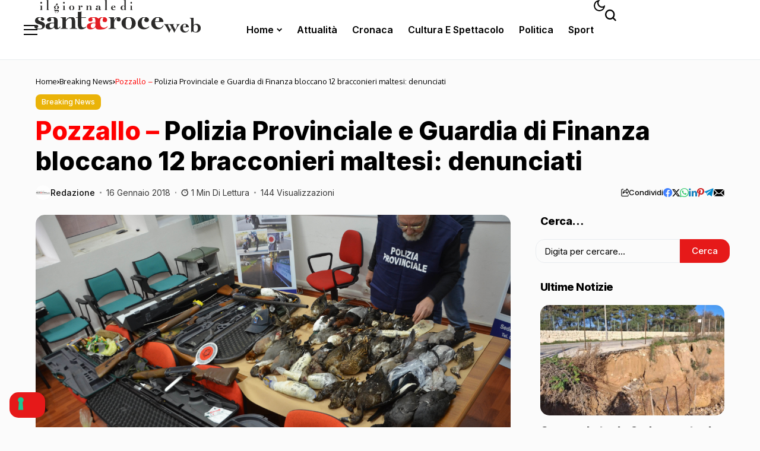

--- FILE ---
content_type: text/html; charset=UTF-8
request_url: https://www.santacroceweb.com/index.php/2018/01/16/pozzallo-polizia-provinciale-e-guardia-di-finanza-bloccano-16-bracconieri-maltesi-denunciati/
body_size: 28352
content:
<!DOCTYPE html>
<!--[if IE 9 ]><html class="ie ie9" lang="it-IT"><![endif]-->
   <html lang="it-IT">
      <head>
         <meta charset="UTF-8">
         <meta http-equiv="X-UA-Compatible" content="IE=edge">
         <meta name="viewport" content="width=device-width, initial-scale=1">
         <link rel="preconnect" href="https://fonts.gstatic.com" crossorigin><link rel="preload" as="style" onload="this.onload=null;this.rel='stylesheet'" id="bopea_fonts_url_preload" href="https://fonts.googleapis.com/css?family=Inter%3A800%7COxygen%3A400%2C700%7CInter%3A600%2C%2C500%2C500%2C400%2C&amp;display=swap" crossorigin><noscript><link rel="stylesheet" href="https://fonts.googleapis.com/css?family=Inter%3A800%7COxygen%3A400%2C700%7CInter%3A600%2C%2C500%2C500%2C400%2C&amp;display=swap"></noscript><link rel="profile" href="https://gmpg.org/xfn/11">
                  <title>Pozzallo &#8211; Polizia Provinciale e Guardia di Finanza bloccano 12 bracconieri maltesi: denunciati &#8211; Santa Croce Web</title>
<meta name='robots' content='max-image-preview:large' />
<link rel='dns-prefetch' href='//cdn.iubenda.com' />
<link rel='dns-prefetch' href='//www.googletagmanager.com' />
<link rel='dns-prefetch' href='//fonts.googleapis.com' />
<link rel='dns-prefetch' href='//pagead2.googlesyndication.com' />
<link rel="alternate" type="application/rss+xml" title="Santa Croce Web &raquo; Feed" href="https://www.santacroceweb.com/index.php/feed/" />
<link rel="alternate" type="application/rss+xml" title="Santa Croce Web &raquo; Feed dei commenti" href="https://www.santacroceweb.com/index.php/comments/feed/" />
<link rel="alternate" title="oEmbed (JSON)" type="application/json+oembed" href="https://www.santacroceweb.com/index.php/wp-json/oembed/1.0/embed?url=https%3A%2F%2Fwww.santacroceweb.com%2Findex.php%2F2018%2F01%2F16%2Fpozzallo-polizia-provinciale-e-guardia-di-finanza-bloccano-16-bracconieri-maltesi-denunciati%2F" />
<link rel="alternate" title="oEmbed (XML)" type="text/xml+oembed" href="https://www.santacroceweb.com/index.php/wp-json/oembed/1.0/embed?url=https%3A%2F%2Fwww.santacroceweb.com%2Findex.php%2F2018%2F01%2F16%2Fpozzallo-polizia-provinciale-e-guardia-di-finanza-bloccano-16-bracconieri-maltesi-denunciati%2F&#038;format=xml" />
	    
    <meta name="description" content="Nel corso delle prime settimane del 2018, a seguito di specifiche disposizioni emanate dagli organi di vertice, i Finanzieri della Tenenza di Pozzallo, i Funzionari dell’Agenzia delle Dogane e il personale del Nucleo Venatorio della Polizia Provinciale di Ragusa hanno intensificato le attività controllo nei pressi dell’imbarco del catamarano “Jean de la Vallette”, in partenza [&hellip;]">
        
        <meta property="og:image" content="https://www.santacroceweb.com/giornale1/wp-content/uploads/2018/01/malta-1024x678.jpg">    
        
    <meta property="og:title" content="<font color=red>Pozzallo &#8211;</font> Polizia Provinciale e Guardia di Finanza bloccano 12 bracconieri maltesi: denunciati">
    <meta property="og:url" content="https://www.santacroceweb.com/index.php/2018/01/16/pozzallo-polizia-provinciale-e-guardia-di-finanza-bloccano-16-bracconieri-maltesi-denunciati/">
    <meta property="og:site_name" content="Santa Croce Web">	
        <meta property="og:description" content="Nel corso delle prime settimane del 2018, a seguito di specifiche disposizioni emanate dagli organi di vertice, i Finanzieri della Tenenza di Pozzallo, i Funzionari dell’Agenzia delle Dogane e il personale del Nucleo Venatorio della Polizia Provinciale di Ragusa hanno intensificato le attività controllo nei pressi dell’imbarco del catamarano “Jean de la Vallette”, in partenza [&hellip;]" />
	    	<meta property="og:type" content="article"/>
    <meta property="article:published_time" content="2018-01-16T10:20:25+00:00"/>
    <meta property="article:modified_time" content="2018-01-17T10:53:44+00:00"/>
    <meta name="author" content="Redazione"/>
    <meta name="twitter:card" content="summary_large_image"/>
    <meta name="twitter:creator" content="@envato"/>
        <meta name="twitter:label1" content="Written by"/>
        <meta name="twitter:data1" content="Redazione"/>
	<style id='wp-img-auto-sizes-contain-inline-css'>
img:is([sizes=auto i],[sizes^="auto," i]){contain-intrinsic-size:3000px 1500px}
/*# sourceURL=wp-img-auto-sizes-contain-inline-css */
</style>
<style id='wp-emoji-styles-inline-css'>

	img.wp-smiley, img.emoji {
		display: inline !important;
		border: none !important;
		box-shadow: none !important;
		height: 1em !important;
		width: 1em !important;
		margin: 0 0.07em !important;
		vertical-align: -0.1em !important;
		background: none !important;
		padding: 0 !important;
	}
/*# sourceURL=wp-emoji-styles-inline-css */
</style>
<link rel='stylesheet' id='wp-block-library-css' href='https://www.santacroceweb.com/giornale1/wp-includes/css/dist/block-library/style.min.css?ver=6.9' media='all' />
<style id='wp-block-library-theme-inline-css'>
.wp-block-audio :where(figcaption){color:#555;font-size:13px;text-align:center}.is-dark-theme .wp-block-audio :where(figcaption){color:#ffffffa6}.wp-block-audio{margin:0 0 1em}.wp-block-code{border:1px solid #ccc;border-radius:4px;font-family:Menlo,Consolas,monaco,monospace;padding:.8em 1em}.wp-block-embed :where(figcaption){color:#555;font-size:13px;text-align:center}.is-dark-theme .wp-block-embed :where(figcaption){color:#ffffffa6}.wp-block-embed{margin:0 0 1em}.blocks-gallery-caption{color:#555;font-size:13px;text-align:center}.is-dark-theme .blocks-gallery-caption{color:#ffffffa6}:root :where(.wp-block-image figcaption){color:#555;font-size:13px;text-align:center}.is-dark-theme :root :where(.wp-block-image figcaption){color:#ffffffa6}.wp-block-image{margin:0 0 1em}.wp-block-pullquote{border-bottom:4px solid;border-top:4px solid;color:currentColor;margin-bottom:1.75em}.wp-block-pullquote :where(cite),.wp-block-pullquote :where(footer),.wp-block-pullquote__citation{color:currentColor;font-size:.8125em;font-style:normal;text-transform:uppercase}.wp-block-quote{border-left:.25em solid;margin:0 0 1.75em;padding-left:1em}.wp-block-quote cite,.wp-block-quote footer{color:currentColor;font-size:.8125em;font-style:normal;position:relative}.wp-block-quote:where(.has-text-align-right){border-left:none;border-right:.25em solid;padding-left:0;padding-right:1em}.wp-block-quote:where(.has-text-align-center){border:none;padding-left:0}.wp-block-quote.is-large,.wp-block-quote.is-style-large,.wp-block-quote:where(.is-style-plain){border:none}.wp-block-search .wp-block-search__label{font-weight:700}.wp-block-search__button{border:1px solid #ccc;padding:.375em .625em}:where(.wp-block-group.has-background){padding:1.25em 2.375em}.wp-block-separator.has-css-opacity{opacity:.4}.wp-block-separator{border:none;border-bottom:2px solid;margin-left:auto;margin-right:auto}.wp-block-separator.has-alpha-channel-opacity{opacity:1}.wp-block-separator:not(.is-style-wide):not(.is-style-dots){width:100px}.wp-block-separator.has-background:not(.is-style-dots){border-bottom:none;height:1px}.wp-block-separator.has-background:not(.is-style-wide):not(.is-style-dots){height:2px}.wp-block-table{margin:0 0 1em}.wp-block-table td,.wp-block-table th{word-break:normal}.wp-block-table :where(figcaption){color:#555;font-size:13px;text-align:center}.is-dark-theme .wp-block-table :where(figcaption){color:#ffffffa6}.wp-block-video :where(figcaption){color:#555;font-size:13px;text-align:center}.is-dark-theme .wp-block-video :where(figcaption){color:#ffffffa6}.wp-block-video{margin:0 0 1em}:root :where(.wp-block-template-part.has-background){margin-bottom:0;margin-top:0;padding:1.25em 2.375em}
/*# sourceURL=/wp-includes/css/dist/block-library/theme.min.css */
</style>
<style id='classic-theme-styles-inline-css'>
/*! This file is auto-generated */
.wp-block-button__link{color:#fff;background-color:#32373c;border-radius:9999px;box-shadow:none;text-decoration:none;padding:calc(.667em + 2px) calc(1.333em + 2px);font-size:1.125em}.wp-block-file__button{background:#32373c;color:#fff;text-decoration:none}
/*# sourceURL=/wp-includes/css/classic-themes.min.css */
</style>
<style id='global-styles-inline-css'>
:root{--wp--preset--aspect-ratio--square: 1;--wp--preset--aspect-ratio--4-3: 4/3;--wp--preset--aspect-ratio--3-4: 3/4;--wp--preset--aspect-ratio--3-2: 3/2;--wp--preset--aspect-ratio--2-3: 2/3;--wp--preset--aspect-ratio--16-9: 16/9;--wp--preset--aspect-ratio--9-16: 9/16;--wp--preset--color--black: #000000;--wp--preset--color--cyan-bluish-gray: #abb8c3;--wp--preset--color--white: #ffffff;--wp--preset--color--pale-pink: #f78da7;--wp--preset--color--vivid-red: #cf2e2e;--wp--preset--color--luminous-vivid-orange: #ff6900;--wp--preset--color--luminous-vivid-amber: #fcb900;--wp--preset--color--light-green-cyan: #7bdcb5;--wp--preset--color--vivid-green-cyan: #00d084;--wp--preset--color--pale-cyan-blue: #8ed1fc;--wp--preset--color--vivid-cyan-blue: #0693e3;--wp--preset--color--vivid-purple: #9b51e0;--wp--preset--gradient--vivid-cyan-blue-to-vivid-purple: linear-gradient(135deg,rgb(6,147,227) 0%,rgb(155,81,224) 100%);--wp--preset--gradient--light-green-cyan-to-vivid-green-cyan: linear-gradient(135deg,rgb(122,220,180) 0%,rgb(0,208,130) 100%);--wp--preset--gradient--luminous-vivid-amber-to-luminous-vivid-orange: linear-gradient(135deg,rgb(252,185,0) 0%,rgb(255,105,0) 100%);--wp--preset--gradient--luminous-vivid-orange-to-vivid-red: linear-gradient(135deg,rgb(255,105,0) 0%,rgb(207,46,46) 100%);--wp--preset--gradient--very-light-gray-to-cyan-bluish-gray: linear-gradient(135deg,rgb(238,238,238) 0%,rgb(169,184,195) 100%);--wp--preset--gradient--cool-to-warm-spectrum: linear-gradient(135deg,rgb(74,234,220) 0%,rgb(151,120,209) 20%,rgb(207,42,186) 40%,rgb(238,44,130) 60%,rgb(251,105,98) 80%,rgb(254,248,76) 100%);--wp--preset--gradient--blush-light-purple: linear-gradient(135deg,rgb(255,206,236) 0%,rgb(152,150,240) 100%);--wp--preset--gradient--blush-bordeaux: linear-gradient(135deg,rgb(254,205,165) 0%,rgb(254,45,45) 50%,rgb(107,0,62) 100%);--wp--preset--gradient--luminous-dusk: linear-gradient(135deg,rgb(255,203,112) 0%,rgb(199,81,192) 50%,rgb(65,88,208) 100%);--wp--preset--gradient--pale-ocean: linear-gradient(135deg,rgb(255,245,203) 0%,rgb(182,227,212) 50%,rgb(51,167,181) 100%);--wp--preset--gradient--electric-grass: linear-gradient(135deg,rgb(202,248,128) 0%,rgb(113,206,126) 100%);--wp--preset--gradient--midnight: linear-gradient(135deg,rgb(2,3,129) 0%,rgb(40,116,252) 100%);--wp--preset--font-size--small: 13px;--wp--preset--font-size--medium: 20px;--wp--preset--font-size--large: 36px;--wp--preset--font-size--x-large: 42px;--wp--preset--spacing--20: 0.44rem;--wp--preset--spacing--30: 0.67rem;--wp--preset--spacing--40: 1rem;--wp--preset--spacing--50: 1.5rem;--wp--preset--spacing--60: 2.25rem;--wp--preset--spacing--70: 3.38rem;--wp--preset--spacing--80: 5.06rem;--wp--preset--shadow--natural: 6px 6px 9px rgba(0, 0, 0, 0.2);--wp--preset--shadow--deep: 12px 12px 50px rgba(0, 0, 0, 0.4);--wp--preset--shadow--sharp: 6px 6px 0px rgba(0, 0, 0, 0.2);--wp--preset--shadow--outlined: 6px 6px 0px -3px rgb(255, 255, 255), 6px 6px rgb(0, 0, 0);--wp--preset--shadow--crisp: 6px 6px 0px rgb(0, 0, 0);}:where(.is-layout-flex){gap: 0.5em;}:where(.is-layout-grid){gap: 0.5em;}body .is-layout-flex{display: flex;}.is-layout-flex{flex-wrap: wrap;align-items: center;}.is-layout-flex > :is(*, div){margin: 0;}body .is-layout-grid{display: grid;}.is-layout-grid > :is(*, div){margin: 0;}:where(.wp-block-columns.is-layout-flex){gap: 2em;}:where(.wp-block-columns.is-layout-grid){gap: 2em;}:where(.wp-block-post-template.is-layout-flex){gap: 1.25em;}:where(.wp-block-post-template.is-layout-grid){gap: 1.25em;}.has-black-color{color: var(--wp--preset--color--black) !important;}.has-cyan-bluish-gray-color{color: var(--wp--preset--color--cyan-bluish-gray) !important;}.has-white-color{color: var(--wp--preset--color--white) !important;}.has-pale-pink-color{color: var(--wp--preset--color--pale-pink) !important;}.has-vivid-red-color{color: var(--wp--preset--color--vivid-red) !important;}.has-luminous-vivid-orange-color{color: var(--wp--preset--color--luminous-vivid-orange) !important;}.has-luminous-vivid-amber-color{color: var(--wp--preset--color--luminous-vivid-amber) !important;}.has-light-green-cyan-color{color: var(--wp--preset--color--light-green-cyan) !important;}.has-vivid-green-cyan-color{color: var(--wp--preset--color--vivid-green-cyan) !important;}.has-pale-cyan-blue-color{color: var(--wp--preset--color--pale-cyan-blue) !important;}.has-vivid-cyan-blue-color{color: var(--wp--preset--color--vivid-cyan-blue) !important;}.has-vivid-purple-color{color: var(--wp--preset--color--vivid-purple) !important;}.has-black-background-color{background-color: var(--wp--preset--color--black) !important;}.has-cyan-bluish-gray-background-color{background-color: var(--wp--preset--color--cyan-bluish-gray) !important;}.has-white-background-color{background-color: var(--wp--preset--color--white) !important;}.has-pale-pink-background-color{background-color: var(--wp--preset--color--pale-pink) !important;}.has-vivid-red-background-color{background-color: var(--wp--preset--color--vivid-red) !important;}.has-luminous-vivid-orange-background-color{background-color: var(--wp--preset--color--luminous-vivid-orange) !important;}.has-luminous-vivid-amber-background-color{background-color: var(--wp--preset--color--luminous-vivid-amber) !important;}.has-light-green-cyan-background-color{background-color: var(--wp--preset--color--light-green-cyan) !important;}.has-vivid-green-cyan-background-color{background-color: var(--wp--preset--color--vivid-green-cyan) !important;}.has-pale-cyan-blue-background-color{background-color: var(--wp--preset--color--pale-cyan-blue) !important;}.has-vivid-cyan-blue-background-color{background-color: var(--wp--preset--color--vivid-cyan-blue) !important;}.has-vivid-purple-background-color{background-color: var(--wp--preset--color--vivid-purple) !important;}.has-black-border-color{border-color: var(--wp--preset--color--black) !important;}.has-cyan-bluish-gray-border-color{border-color: var(--wp--preset--color--cyan-bluish-gray) !important;}.has-white-border-color{border-color: var(--wp--preset--color--white) !important;}.has-pale-pink-border-color{border-color: var(--wp--preset--color--pale-pink) !important;}.has-vivid-red-border-color{border-color: var(--wp--preset--color--vivid-red) !important;}.has-luminous-vivid-orange-border-color{border-color: var(--wp--preset--color--luminous-vivid-orange) !important;}.has-luminous-vivid-amber-border-color{border-color: var(--wp--preset--color--luminous-vivid-amber) !important;}.has-light-green-cyan-border-color{border-color: var(--wp--preset--color--light-green-cyan) !important;}.has-vivid-green-cyan-border-color{border-color: var(--wp--preset--color--vivid-green-cyan) !important;}.has-pale-cyan-blue-border-color{border-color: var(--wp--preset--color--pale-cyan-blue) !important;}.has-vivid-cyan-blue-border-color{border-color: var(--wp--preset--color--vivid-cyan-blue) !important;}.has-vivid-purple-border-color{border-color: var(--wp--preset--color--vivid-purple) !important;}.has-vivid-cyan-blue-to-vivid-purple-gradient-background{background: var(--wp--preset--gradient--vivid-cyan-blue-to-vivid-purple) !important;}.has-light-green-cyan-to-vivid-green-cyan-gradient-background{background: var(--wp--preset--gradient--light-green-cyan-to-vivid-green-cyan) !important;}.has-luminous-vivid-amber-to-luminous-vivid-orange-gradient-background{background: var(--wp--preset--gradient--luminous-vivid-amber-to-luminous-vivid-orange) !important;}.has-luminous-vivid-orange-to-vivid-red-gradient-background{background: var(--wp--preset--gradient--luminous-vivid-orange-to-vivid-red) !important;}.has-very-light-gray-to-cyan-bluish-gray-gradient-background{background: var(--wp--preset--gradient--very-light-gray-to-cyan-bluish-gray) !important;}.has-cool-to-warm-spectrum-gradient-background{background: var(--wp--preset--gradient--cool-to-warm-spectrum) !important;}.has-blush-light-purple-gradient-background{background: var(--wp--preset--gradient--blush-light-purple) !important;}.has-blush-bordeaux-gradient-background{background: var(--wp--preset--gradient--blush-bordeaux) !important;}.has-luminous-dusk-gradient-background{background: var(--wp--preset--gradient--luminous-dusk) !important;}.has-pale-ocean-gradient-background{background: var(--wp--preset--gradient--pale-ocean) !important;}.has-electric-grass-gradient-background{background: var(--wp--preset--gradient--electric-grass) !important;}.has-midnight-gradient-background{background: var(--wp--preset--gradient--midnight) !important;}.has-small-font-size{font-size: var(--wp--preset--font-size--small) !important;}.has-medium-font-size{font-size: var(--wp--preset--font-size--medium) !important;}.has-large-font-size{font-size: var(--wp--preset--font-size--large) !important;}.has-x-large-font-size{font-size: var(--wp--preset--font-size--x-large) !important;}
:where(.wp-block-post-template.is-layout-flex){gap: 1.25em;}:where(.wp-block-post-template.is-layout-grid){gap: 1.25em;}
:where(.wp-block-term-template.is-layout-flex){gap: 1.25em;}:where(.wp-block-term-template.is-layout-grid){gap: 1.25em;}
:where(.wp-block-columns.is-layout-flex){gap: 2em;}:where(.wp-block-columns.is-layout-grid){gap: 2em;}
:root :where(.wp-block-pullquote){font-size: 1.5em;line-height: 1.6;}
/*# sourceURL=global-styles-inline-css */
</style>
<link rel='stylesheet' id='bs-icons-css' href='https://www.santacroceweb.com/giornale1/wp-content/plugins/better-adsmanager/includes/libs/better-framework/assets/css/bs-icons.css?ver=3.15.0' media='all' />
<link rel='stylesheet' id='better-social-counter-css' href='https://www.santacroceweb.com/giornale1/wp-content/plugins/better-social-counter/css/style.min.css?ver=1.13.2' media='all' />
<link rel='stylesheet' id='contact-form-7-css' href='https://www.santacroceweb.com/giornale1/wp-content/plugins/contact-form-7/includes/css/styles.css?ver=6.1.4' media='all' />

<link rel='stylesheet' id='bopea_layout-css' href='https://www.santacroceweb.com/giornale1/wp-content/themes/bopea/css/layout.css?ver=1.1.2' media='all' />
<link rel='stylesheet' id='bopea_style-css' href='https://www.santacroceweb.com/giornale1/wp-content/themes/bopea/style.css?ver=1.1.2' media='all' />
<style id='bopea_style-inline-css'>
body.options_dark_skin{ --jl-logo-txt-color: #fff; --jl-logo-txt-side-color: #fff; --jl-logo-txt-foot-color: #fff; --jl-sh-bg: #fff; --jl-menu-ac-color: #3b3a41; --jl-theme-head-color: #fff; --jl-single-head-color: #fff; --jl-single-h1-color: #fff; --jl-single-h2-color: #fff; --jl-single-h3-color: #fff; --jl-single-h4-color: #fff; --jl-single-h5-color: #fff; --jl-single-h6-color: #fff; --jl-main-color: #e61919; --jl-bg-color: #1b1b1b; --jl-boxbg-color: #010617; --jl-txt-color: #FFF; --jl-btn-bg: #454545; --jl-comment-btn-link: #454545; --jl-comment-btn-linkc: #FFF; --jlgdpr-bg: #222; --jlgdpr-color: #FFF; --jl-menu-bg: #ffffff; --jl-menu-line-color: #2f2f2f; --jl-menu-color: #ffffff; --jl-menu-hcolor: #ffffff; --jl-sub-bg-color: #3b3a41; --jl-sub-menu-color: #FFF; --jl-sub-line-color: #464646; --jl-sub-item-bg: #333; --jl-sub-hcolor: #ffffff; --jl-logo-bg: #111; --jl-logo-color: #FFF; --jl-single-color: #FFF; --jl-single-link-color: #e61919; --jl-single-link-hcolor: #e61919; --jl-except-color: #ddd; --jl-meta-color: #ffffff; --jl-post-line-color: #414141; --jl-author-bg: #454545; --jl-foot-bg: #020D34; --jl-foot-color: #dcdcdc; --jl-foot-link: #ffffff; --jl-foot-hlink: #005aff; --jl-foot-head: #005aff; --jl-foot-line: rgba(136,136,136,0.15); } body.admin-bar{ --jl-stick-abar: 32px; } body{ --jl-canvas-w: 350px; --jl-logo-size: 32px; --jl-logo-size-mob: 30px; --jl-logo-txt-sps: ; --jl-logo-txt-color: #ffffff; --jl-logo-txt-side-color: #000; --jl-logo-txt-foot-color: #000; --jl-img-h: 60%; --jl-sh-bg: #000; --jl-theme-head-color: #000; --jl-single-head-color: #000; --jl-single-h1-color: #000; --jl-single-h2-color: #000; --jl-single-h3-color: #000; --jl-single-h4-color: #000; --jl-single-h5-color: #000; --jl-single-h6-color: #000; --jl-main-width: 1200px; --jl-boxed-p: 30px; --jl-main-color: #e61919; --jl-cat-sk: #e61919; --jl-bg-color: #fbfbfb; --jl-boxbg-color: #FFF; --jl-txt-color: #000; --jl-txt-light: #FFF; --jl-btn-bg: #000; --jl-comment-btn-link: #F1F1F1; --jl-comment-btn-linkc: #000; --jl-desc-light: #ddd; --jl-meta-light: #ffffff; --jl-input-radius: 10px; --jl-input-size: 15px; --jl-button-radius: 15px; --jl-fnav-radius: 10px; --jl-menu-bg: #ffffff; --jl-menu-line-color: #eeeeee; --jl-menu-color: #000000; --jl-menu-hcolor: #000000; --jl-sub-bg-color: #ffffff; --jl-sub-menu-color: #0a0a0a; --jl-sub-line-color: #eeeeee; --jl-sub-m-radius: 8px; --jl-menu-ac-color: #f3f3f8; --jl-menu-ac-height: 3px; --jl-logo-bg: #FFF; --jl-logo-color: #000; --jl-pa-ach: 33px; --jl-pa-ach-excp: 16px; --jl-ache-4col: 25px; --jl-ache-3col: 35px; --jl-ache-2col: 35px; --jl-ach-excp: 15px; --jl-ach-ls-excp: 0em; --jl-ach-lh-excp: 1.5; --jl-excpt-row: 2; --jl-single-title-size: 35px; --jl-sub-title-s: 18px; --jl-subt-max: 100%; --jl-single-color: #282828; --jl-single-link-color: #e61919; --jl-single-link-hcolor: #e61919; --jl-except-color: #666; --jl-meta-color: #0a0a0a; --jl-post-line-color: #e9ecef; --jl-author-bg: rgba(136,136,136,0.1); --jl-post-related-size: 18px; --jl-foot-bg: #f9f9fa; --jl-foot-color: #0a0a0a; --jl-foot-link: #0a0a0a; --jl-foot-hlink: #005aff; --jl-foot-head: #000000; --jl-foot-line: rgba(136,136,136,0.15); --jl-foot-menu-col: 2; --jl-foot-title-size: 18px; --jl-foot-font-size: 14px; --jl-foot-copyright: 13px; --jl-foot-menu-size: 13px; --jl-body-font: Oxygen, Verdana, Geneva, sans-serif; --jl-body-font-size: 14px; --jl-body-font-weight: 400; --jl-body-spacing: 0em; --jl-body-line-height: 1.5; --jl-logo-width: 180px; --jl-m-logo-width: 110px; --jl-s-logo-width: 210px; --jl-fot-logo-width: 210px; --jl-title-font: Inter, Verdana, Geneva, sans-serif; --jl-title-font-weight: 800; --jl-title-transform: none; --jl-title-space: 0em; --jl-title-line-height: 1.2; --jl-title-line-h: 1px; --jl-content-font-size: 17px; --jl-content-spacing: 0em; --jl-content-line-height: 1.6; --jl-sec-menu-height: 90px; --jl-stick-space: 20px; --jl-stick-abar: 0px; --jl-stick-abmob: 46px; --jl-menu-font: Inter, Verdana, Geneva, sans-serif; --jl-menu-font-size: 16px; --jl-menu-font-weight: 600; --jl-menu-transform: capitalize; --jl-menu-space: 0px; --jl-spacing-menu: 25px; --jl-submenu-font-size: 14px; --jl-submenu-font-weight: 500; --jl-submenu-transform: capitalize; --jl-submenu-space: 0em; --jl-sub-item-bg: #f3f3f8; --jl-sub-hcolor: #000000; --jl-cat-font-size: 12px; --jl-cat-font-weight: 500; --jl-cat-font-space: 0em; --jl-cat-transform: capitalize; --jl-meta-font-size: 13px; --jl-meta-font-ssize: 14px; --jl-meta-font-weight: 400; --jl-meta-a-font-weight: 500; --jl-meta-font-space: 0px; --jl-meta-transform: capitalize; --jl-button-font-size: 14px; --jl-button-font-weight: 500; --jl-button-transform: capitalize; --jl-button-space: 0em; --jl-loadmore-font-size: 14px; --jl-loadmore-font-weight: 600; --jl-loadmore-transform: capitalize; --jl-loadmore-space: 0em; --jl-border-rounded: 15px; --jl-sg-rounded: 15px; --jl-top-rounded: 10px; --jlgdpr-width: 350px; --jlgdpr-space: 20px; --jlgdpr-radius: 10px; --jlgdpr-padding: 20px; --jlgdpr-pos: flex-start; --jl-cookie-des-size: 13px; --jl-cookie-btn-size: 13px; --jlgdpr-btn: 5px; --jl-cookie-btn-space: 0em; --jl-cookie-btn-transform: capitalize; --jlgdpr-bg: #fff; --jlgdpr-color: #000; --jl-widget-fsize: 18px; --jl-widget-space: -0.03em; --jl-widget-transform: capitalize; } ::selection { background-color: #e61919; color: #FFF; } .jl_rel_posts .jl_imgw { padding-bottom: var(--jl-img-h, 66.66667%) !important; height: unset !important; } .jl_lg_opt .jl_ov_el .jl_fe_text .jl_fe_inner{ position: relative !important; z-index: 1; } .jl_lg_opt .jl_cap_ov.jlcapvv{ z-index: 0; }  .jl_fr12_inner .jl_imgw, .jl_fr7_inner .jl_p_fr7 .jl_imgw, .jl_fr6_inner .jl_cgrid_layout .jl_imgw{ padding-bottom: var(--jl-img-h, 66.66667%); height: unset; } .jl_fe_text{ text-align: var(--jl-t-align, left); } .jl_sifea_img{max-width: fit-content;}  .jl_achv_tpl_list{ --jl-ache-title: 20px; } .jl_achv_tpl_2grid{ --jl-ache-title: 22px; } .jl_achv_tpl_3grid{ --jl-ache-title: 20px; } .jl_achv_tpl_4grid{ --jl-ache-title: 17px; } .jl_achv_tpl_classic{ --jl-ache-title: 35px; } .jl_achv_tpl_2ov{ --jl-ache-title: 23px; } .jl_achv_tpl_3ov{ --jl-ache-title: 22px; } .jl_achv_tpl_4ov{ --jl-ache-title: 18px; }  .jlemw > *{ margin: 0px !important; } .jl_ov_el { background: #222; border-radius: var(--jl-border-rounded); } iframe.instagram-media { margin: 0 auto!important } .twitter-tweet { margin-right: auto; margin-left: auto } .jl_tline .jl_fe_title a, .jl_tline .jl_wc_title a, .jl_tline .woocommerce-loop-product__title a, .jl_tline .jl_navpost .jl_cpost_title, .jl_bgt .jl_fe_title a, .jl_bgt .jl_wc_title a, .jl_bgt .woocommerce-loop-product__title a, .jl_bgt .jl_navpost .jl_cpost_title{ display: inline !important; } body.options_dark_skin #jl_sb_nav{ --jl-bg-color: #09090a; --sect-t-color: #fff; --jl-txt-color: #fff; --jl-meta-color: #ddd; --jl-post-line-color: #303041; --jl-theme-head-color: var(--sect-t-color); } #jl_sb_nav{ --jl-bg-color: #ffffff; --sect-t-color: #000; --jl-txt-color: #000; --jl-meta-color: #0a0a0a; --jl-post-line-color: #e9ecef; --jl-theme-head-color: var(--sect-t-color); } .jl_sh_ctericons.jlshcolor li, .jl_sh_ctericons.jlshsc li{ display: flex; align-items: center; } .jl_sh_ctericons.jlshcolor .jl_sh_i, .jl_sh_ctericons.jlshsc .jl_sh_i{ display: flex; } .jl_encanw #jl_sb_nav .logo_small_wrapper a img.jl_logo_n{ opacity: 0; } .jl_encanw #jl_sb_nav .logo_small_wrapper a img.jl_logo_w{ opacity: 1; } .jl_enhew .jlc-hmain-in .logo_small_wrapper a img.jl_logo_n{ opacity: 0; } .jl_enhew .jlc-hmain-in .logo_small_wrapper a img.jl_logo_w{ opacity: 1; } .jl_enstew .jlc-stick-main-in .logo_small_wrapper a img.jl_logo_n{ opacity: 0; } .jl_enstew .jlc-stick-main-in .logo_small_wrapper a img.jl_logo_w{ opacity: 1; } .jl_ovt{ height: 1px; visibility: hidden; margin: 0px; padding: 0px; } .jl_ads_wrap_sec *{ margin: 0px; padding: 0px; } .jl_ads_wrap_sec.jl_head_adsab{align-items:center;}.jl_ads_wrap_sec.jl_head_adsbl{margin-top: 40px; align-items:center;}.jl_ads_wrap_sec.jl_con_adsab{align-items:center;}.jl_ads_wrap_sec.jl_con_adsbl{align-items:center;}.jl_ads_wrap_sec.jl_auth_adsab{margin-top: 40px; align-items:center;}.jl_ads_wrap_sec.jl_auth_adsbl{align-items:center;}.jl_ads_wrap_sec.jl_rel_adsab{align-items:center;}.jl_ads_wrap_sec.jl_rel_adsbl{align-items:center;}.jl_ads_wrap_sec.jl_foot_adsab{margin-bottom: 40px; align-items:center;}.jl_ads_wrap_sec.jl_foot_adsbl{padding: 40px 0px; align-items:center;}.jlac_smseah.active_search_box{ overflow: unset; } .jlac_smseah.active_search_box .search_header_wrapper .jli-search{ transform: scale(.9); } .jl_shwp{ display: flex; height: 100%; } .jl_ajse{ position: absolute !important; background: var(--jl-sub-bg-color); width: 350px; top: 100% !important; right: 0px; left: auto; padding: 15px 20px; height: unset; box-shadow: 0 0 25px 0 rgba(0,0,0,.08); border-radius: var(--jl-sub-m-radius, 8px); transform: translateY(-0.6rem); } .jl_ajse .searchform_theme{ padding: 0px; float: none !important; position: unset; transform: unset; display: flex; align-items: center; justify-content: space-between; border-radius: 0px; border-bottom: 0px !important; } .jl_ajse .jl_search_head{ width: 100%; display: flex; flex-direction: column; } .jl_ajse.search_form_menu_personal .searchform_theme .search_btn{ float: none; border: 0px !important; height: 30px; font-size: 14px; color: var(--jl-sub-menu-color) !important; } .jl_ajse .jl_shnone{ font-size: 14px; margin: 0px; } .jl_ajse.search_form_menu_personal .searchform_theme .search_btn::-webkit-input-placeholder{ color: var(--jl-sub-menu-color) !important; } .jl_ajse.search_form_menu_personal .searchform_theme .search_btn::-moz-placeholder{ color: var(--jl-sub-menu-color) !important; } .jl_ajse.search_form_menu_personal .searchform_theme .search_btn:-ms-input-placeholder{ color: var(--jl-sub-menu-color) !important; } .jl_ajse.search_form_menu_personal .searchform_theme .search_btn:-moz-placeholder{ color: var(--jl-sub-menu-color) !important; } .jl_ajse .searchform_theme .button{ height: 30px; position: unset; padding: 0px 12px !important; background: var(--jl-main-color) !important; border-radius: var(--jl-sbr, 4px); text-transform: capitalize; font-weight: var(--jl-button-font-weight); font-size: 14px; width: auto; letter-spacing: var(--jl-submenu-space); } .jlc-hmain-w.jl_base_menu .jl_ajse .searchform_theme .button i.jli-search, .jlc-stick-main-w .jl_ajse .searchform_theme .button i.jli-search{ color: #fff !important; font-size: 12px; } .jl_ajse .jl_search_wrap_li{ --jl-img-space: 10px; --jl-img-w: 90px; --jl-smimg-h: 70px; --jl-h-align: left; --jl-t-size: 14px; --jl-txt-color: var(--jl-sub-menu-color) !important; --jl-meta-color: var(--jl-sub-menu-color) !important; --jlrow-gap: 15px; --jl-img-m: 13px; --jl-post-line-color: transparent; } .jl_ajse .jl_search_wrap_li .jl-donut-front{ top: 0px; right: 0px; } .jl_ajse .jl_search_wrap_li .jl_grid_wrap_f{ width: 100%; display: grid; overflow: hidden; grid-template-columns: repeat(1,minmax(0,1fr)); grid-row-gap: var(--jlrow-gap); border-top: 2px solid var(--jl-sub-line-color); padding-top: 20px; margin-top: 10px; margin-bottom: 6px; } .jl_ajse .jl_search_wrap_li .jl_li_in{ flex-direction: row !important; } .jl_ajse .jl_search_wrap_li .jl_li_in .jl_img_holder{ height: 70px !important; -webkit-flex: 0 0 var(--jl-img-w, 180px); -ms-flex: 0 0 var(--jl-img-w, 180px); flex: 0 0 var(--jl-img-w, 180px); width: var(--jl-img-w, 180px); } .jl_ajse .jl_search_wrap_li .jl_li_in .jl_img_holder .jl_imgw{ height: 70px !important; } .jl_ajse .jl_post_meta{ opacity: .5; margin-top: 5px !important; } .jl_ajse .jl_post_meta .jl_author_img_w, .jl_ajse .jl_post_meta .post-date:before{ display: none; } .jl_item_bread i{font-size: inherit;} .logo_link, .logo_link:hover{ font-family: var(--jl-title-font); font-weight: var(--jl-title-font-weight); text-transform: var(--jl-title-transform); letter-spacing: var(--jl-logo-txt-sps); line-height: var(--jl-title-line-height); font-size: var(--jl-logo-size); color: var(--jl-logo-txt-color); } @media only screen and (max-width: 767px) { .logo_link, .logo_link:hover{ font-size: var(--jl-logo-size-mob); } } .logo_link > h1, .logo_link > span{ font-size: inherit; color: var(--jl-logo-txt-color); } .jl_mobile_nav_inner .logo_link, .jl_mobile_nav_inner .logo_link:hover{ color: var(--jl-logo-txt-side-color); } .jl_ft_cw .logo_link, .jl_ft_cw .logo_link:hover{ color: var(--jl-logo-txt-foot-color); } body, p, .jl_fe_des{ letter-spacing: var(--jl-body-spacing); } .jl_content, .jl_content p{ font-size: var(--jl-content-font-size); line-height: var(--jl-content-line-height); letter-spacing: var(--jl-content-spacing); } .jl_vid_mp.jl_livid.sgvpop{ display: flex; } .jl_vid_mp.jl_livid.sgvpop .jl_pop_vid{ position: absolute !important; } .jl_single_tpl7 .jl_vid_mp.jl_livid.sgvpop, .jl_shead_mix9 .jl_vid_mp.jl_livid.sgvpop, .jl_shead_mix12 .jl_vid_mp.jl_livid.sgvpop, .jl_shead_tpl3 .jl_vid_mp.jl_livid.sgvpop{ transform: unset; position: unset; margin: 30px auto 0px auto; } .jl_lb3 .jl_cat_lbl, .jl_lb4 .jl_cat_lbl, .jl_lb5 .jl_cat_lbl, .jl_lb6 .jl_cat_lbl, .jl_lb7 .jl_cat_lbl{ padding: 6px 10px !important; border-radius: 8px !important; } .jlc-container, .jl_shead_tpl4.jl_shead_mix10 .jl_fe_text{max-width: 1200px;} .jl_sli_in .jl_sli_fb{order: 1;} .jl_sli_in .jl_sli_tw{order: 2;} .jl_sli_in .jl_sli_wapp{order: 3;} .jl_sli_in .jl_sli_din{order: 4;} .jl_sli_in .jl_sli_pi{order: 5;} .jl_sli_in .jl_sli_tele{order: 6;} .jl_sli_in .jl_sli_tumblr{order: 7;} .jl_sli_in .jl_sli_line{order: 7;} .jl_sli_in .jl_sli_flip{order: 7;} .jl_sli_in .jl_sli_flip a{background-color: #f52828;} .post_s .jl_sli_w .jl_sli_in .jl_sli_flip a, .jlp_hs .jl_sli_w .jl_sli_in .jl_sli_flip a{color: #f52828;} .jl_sli_in .jl_sli_mil{order: 7;}   .post_sw .jl_sli_in .jl_sli_tumblr, .jlp_hs .jl_sli_in .jl_sli_tumblr{display: none !important;} .post_sw .jl_sli_in .jl_sli_line, .jlp_hs .jl_sli_in .jl_sli_line{display: none !important;}   .jl_sli_flip{display: none !important;} .jl_sfoot .jl_sli_in .jl_sli_line{display: none !important;} .jl_enltxt .logo_small_wrapper_table .logo_small_wrapper .logo_link *{ max-width: unset; width: unset; } .logo_small_wrapper_table .logo_small_wrapper a .jl_logo_w { position: absolute;top: 0px;left: 0px;opacity: 0; } .rtl .logo_small_wrapper_table .logo_small_wrapper a .jl_logo_w{right: 0px;} .logo_small_wrapper_table .logo_small_wrapper .logo_link *{ max-width: var(--jl-logo-width); width: var(--jl-logo-width); } @media only screen and (max-width: 767px) { .logo_small_wrapper_table .logo_small_wrapper .logo_link *{ max-width: var(--jl-m-logo-width) !important; } } .jl_sleft_side .jl_smmain_side{ order: 1; padding-left: 20px; padding-right: 30px; } .jl_sleft_side .jl_smmain_con{ order: 2; } .jl_rd_wrap{ top: 0; } .jl_rd_read{ height: 5px; background-color: #e59e9e; background-image: linear-gradient(to right, #e61919 0%, #e59e9e 100%); } .jl_view_none{display: none !important;} .jl_sifea_img, .jl_smmain_w .swiper-slide-inner{ border-radius: var(--jl-border-rounded); overflow: hidden; } .jl_shead_mix12 .jl_ov_layout, .jl_shead_mix10 .jl_ov_layout, .jl_shead_mix9 .jl_ov_layout{ border-radius: 0px; }   .jl_fot_gwp{ display: flex; width: 100%; justify-content: space-between; align-items: center; margin-top: 25px; } .jl_fot_gwp .jl_post_meta{ margin-top: 0px !important; } .jl_ma_layout .jl-ma-opt:nth-child(2) .jl_fot_gwp .jl_post_meta{ margin-top: 13px !important; } @media only screen and (min-width: 769px) { .jl_ma_layout .jl-ma-opt:nth-child(2) .jl_fot_gwp .jl_post_meta{ margin-top: 0px !important; } } .jl_fot_gwp .jl_fot_sh{ display: flex; } .jl_fot_gwp .jl_fot_sh > span{ display: flex; align-items: center; font-size: 14px; color: #B5B5B5; } .jl_fot_gwp .jl_fot_sh .jl_book_mark.jl_saved_p{ color: var(--jl-main-color); } .jl_fot_gwp .jl_fot_sh .jl_book_mark.jl_saved_p .jli-icon_save:before{ content: "\e901"; } .jl_fot_gwp .jl_fot_sh .jl_fot_share_i{ margin-left: 13px; } .jls_tooltip { position: relative; display: inline-block; cursor: pointer; } .jls_tooltip .jls_tooltip_w{ visibility: hidden; position: absolute; z-index: 1; opacity: 0; transition: opacity .3s; } .jls_tooltip:hover .jls_tooltip_w{ visibility: visible; opacity: 1; } .jls_tooltip .jls_tooltiptext { position: relative; display: flex; text-align: center; padding: 0px; justify-content: center; } .jl_ov_el .jls_tooltip .jls_tooltiptext{ --jl-sh-bg: #fff; } .jls_tooltip-top { padding-bottom: 10px !important; bottom: 100%; left: 50%; margin-left: -50px; } .jls_tooltiptext .jls_tooltip_in{ position: relative; z-index: 2; background: var(--jl-sh-bg); padding: 5px 0px; font-weight: 400; border-radius: 7px; } .jls_tooltip_in .jl_sli_line.jl_shli{ display: none !important; } .jls_tooltip > svg{ width: 0.93em; height: 0.93em; } .jls_tooltip > i{ font-size: 90%; } .jl_share_l_bg .jls_tooltiptext .jl_sli_in{ gap: 3px !important; display: flex; } .jls_tooltip-top .jls_tooltiptext::after { content: ""; position: absolute; bottom: -2px; right: 5px; width: 10px; height: 10px; margin-left: -5px; background-color: var(--jl-sh-bg); z-index: 1; transform: rotate(45deg); } .jl_fot_share_i .jls_tooltip_w{ width: auto; margin-left: 0px; right: 0px; bottom: auto; right: 1px; top: -46px; left: auto; } .jl_fot_share_i .jls_tooltip_w:before{ display:none; } .jl_fot_share_i .jls_tooltip_in{ padding: 6px 8px !important; } .jl_fot_share_i .jls_tooltip_in .post_sw{ display: block; width: auto; } .jl_fot_share_i.jl_share_l_bg.jls_tooltip{ z-index: 10; display: none; margin-left: var(--jl-sh-lp, auto); } .jl_fot_share_i.jl_share_l_bg.jls_tooltip:before{ display: none; } .jls_tooltiptext .jl_shli a{ flex: 0 0 25px; width: 25px !important; height: 25px !important; font-size: 12px !important; display: flex !important; align-items: center !important; justify-content: center !important; color: #fff !important } .jls_tooltiptext .jl_shli:before{ display: none; } .jl_share_l_bg .jls_tooltiptext .jl_sli_in .jl_shli a{ border-radius: 7px !important; color: #fff !important; transition: unset; text-decoration: none !important; } .jls_tooltiptext .single_post_share_icon_post li a i{ margin: 0px; } .jl_fot_gwp .jl_fot_sh .jl_fot_save > i, .jl_fot_gwp .jl_fot_sh .jl_fot_share_i > i{ transition: opacity 0.2s ease 0s; } .jl_fot_gwp .jl_fot_sh .jl_fot_save:hover > i, .jl_fot_gwp .jl_fot_sh .jl_fot_share_i:hover > i{ color: var(--jl-main-color); }   .jl_home_bw .image-post-thumb{ margin-bottom: 30px; } .cat-item-8 span{background: #54c3ff}.jl_cat_cid_8{--jl-catc-bg: #54c3ff !important;}.jl_cat_opt4 .jl_cat_opt_w.jl_cat_cid_8{--jl-catb-bg: #54c3ff !important;}.jl_f_cat .jl_cat8{--jl-cat-sk: #54c3ff;}.cat-item-12 span{background: #eab308}.jl_cat_cid_12{--jl-catc-bg: #eab308 !important;}.jl_cat_opt4 .jl_cat_opt_w.jl_cat_cid_12{--jl-catb-bg: #eab308 !important;}.jl_f_cat .jl_cat12{--jl-cat-sk: #eab308;}.cat-item-7 span{background: #e61919}.jl_cat_cid_7{--jl-catc-bg: #e61919 !important;}.jl_cat_opt4 .jl_cat_opt_w.jl_cat_cid_7{--jl-catb-bg: #e61919 !important;}.jl_f_cat .jl_cat7{--jl-cat-sk: #e61919;}.cat-item-6 span{background: #ff9030}.jl_cat_cid_6{--jl-catc-bg: #ff9030 !important;}.jl_cat_opt4 .jl_cat_opt_w.jl_cat_cid_6{--jl-catb-bg: #ff9030 !important;}.jl_f_cat .jl_cat6{--jl-cat-sk: #ff9030;}.cat-item-4 span{background: #0a0ad6}.jl_cat_cid_4{--jl-catc-bg: #0a0ad6 !important;}.jl_cat_opt4 .jl_cat_opt_w.jl_cat_cid_4{--jl-catb-bg: #0a0ad6 !important;}.jl_f_cat .jl_cat4{--jl-cat-sk: #0a0ad6;}.cat-item-80 span{background: #ead160}.jl_cat_cid_80{--jl-catc-bg: #ead160 !important;}.jl_cat_opt4 .jl_cat_opt_w.jl_cat_cid_80{--jl-catb-bg: #ead160 !important;}.jl_f_cat .jl_cat80{--jl-cat-sk: #ead160;}.cat-item-3 span{background: #68ce56}.jl_cat_cid_3{--jl-catc-bg: #68ce56 !important;}.jl_cat_opt4 .jl_cat_opt_w.jl_cat_cid_3{--jl-catb-bg: #68ce56 !important;}.jl_f_cat .jl_cat3{--jl-cat-sk: #68ce56;}h1, h2, h3, h4, h5, h6, h1 a, h2 a, h3 a, h4 a, h5 a, h6 a{ color: var(--jl-theme-head-color); } .jl_shead_tpl1 .jl_head_title, .jl_single_tpl6 .jl_shead_tpl1 .jl_head_title, .jl_shead_mix13 .jl_head_title{ color: var(--jl-single-head-color); } .jl_content h1, .content_single_page h1, .jl_content h1 a, .content_single_page h1 a, .jl_content h1 a:hover, .content_single_page h1 a:hover{color: var(--jl-single-h1-color);} .jl_content h2, .content_single_page h2, .jl_content h2 a, .content_single_page h2 a, .jl_content h2 a:hover, .content_single_page h2 a:hover{color: var(--jl-single-h2-color);} .jl_content h3, .content_single_page h3, .jl_content h3 a, .content_single_page h3 a, .jl_content h3 a:hover, .content_single_page h3 a:hover{color: var(--jl-single-h3-color);} .jl_content h4, .content_single_page h4, .jl_content h4 a, .content_single_page h4 a, .jl_content h4 a:hover, .content_single_page h4 a:hover{color: var(--jl-single-h4-color);} .jl_content h5, .content_single_page h5, .jl_content h5 a, .content_single_page h5 a, .jl_content h5 a:hover, .content_single_page h5 a:hover{color: var(--jl-single-h5-color);} .jl_content h6, .content_single_page h6, .jl_content h6 a, .content_single_page h6 a, .jl_content h6 a:hover, .content_single_page h6 a:hover{color: var(--jl-single-h6-color);}  .jl_content h1, .content_single_page h1, .jl_content h2, .content_single_page h2, .jl_content h3, .content_single_page h3, .jl_content h4, .content_single_page h4, .jl_content h5, .content_single_page h5, .jl_content h6, .content_single_page h6{ text-transform: none; letter-spacing: 0em; line-height: 1.2; } @media only screen and (min-width: 1025px) { .jl-h-d{display: none;}     .jl_content h1, .content_single_page h1{font-size: 40px;}     .jl_content h2, .content_single_page h2{font-size: 32px;}     .jl_content h3, .content_single_page h3{font-size: 28px;}     .jl_content h4, .content_single_page h4{font-size: 24px;}     .jl_content h5, .content_single_page h5{font-size: 20px;}     .jl_content h6, .content_single_page h6{font-size: 16px;} } @media only screen and (min-width:768px) and (max-width:1024px) { body{ --jl-single-title-size: 34px; --jl-sub-title-s: 18px; --jl-sg-ext: 0px; --jl-ach-excp: 15px; }     .jl-h-t{display: none;}     .jl_content h1, .content_single_page h1{font-size: 40px;}     .jl_content h2, .content_single_page h2{font-size: 32px;}     .jl_content h3, .content_single_page h3{font-size: 28px;}     .jl_content h4, .content_single_page h4{font-size: 24px;}     .jl_content h5, .content_single_page h5{font-size: 20px;}     .jl_content h6, .content_single_page h6{font-size: 16px;}     body, p{ font-size: 15px}     .jl_content, .jl_content p{ font-size: 15px} } @media only screen and (max-width: 768px) { body{ --jl-single-title-size: 26px; --jl-sub-title-s: 18px; --jl-sg-ext: 0px; --jl-pa-ach: 30px; --jl-pa-ach-excp: 15px; --jl-ach-excp: 13px; --jl-ache-4col: 25px; --jl-ache-3col: 25px; --jl-ache-2col: 25px; --jl-ache-title: 20px; --jl-stp: 30px; --jl-sbp: 30px; --jl-jl-achspc: 30px; --jl-post-related-size: 17px; }     .jl_achv_tpl_list, .jl_achv_tpl_2grid, .jl_achv_tpl_3grid, .jl_achv_tpl_4grid, .jl_achv_tpl_classic, .jl_achv_tpl_2ov, .jl_achv_tpl_3ov, .jl_achv_tpl_4ov{ --jl-ache-title: 20px; }      .jl_achv_tpl_list .jl_fli_wrap .jl_li_in{ --jl-img-w: 100%; --jl-img-space: 20px; --jl-img-h: 56.25%; }     .jl-h-m{display: none;}     .jl_content h1, .content_single_page h1{font-size: 40px;}     .jl_content h2, .content_single_page h2{font-size: 32px;}     .jl_content h3, .content_single_page h3{font-size: 28px;}     .jl_content h4, .content_single_page h4{font-size: 24px;}     .jl_content h5, .content_single_page h5{font-size: 20px;}     .jl_content h6, .content_single_page h6{font-size: 16px;}     body, p, .jl_fe_des{ font-size: 15px}     .jl_content, .jl_content p{ font-size: 15px}     .jl_ajse{width: 300px;}     }
/*# sourceURL=bopea_style-inline-css */
</style>
<link rel='stylesheet' id='glightbox-css' href='https://www.santacroceweb.com/giornale1/wp-content/themes/bopea/css/glightbox.min.css?ver=1.1.2' media='all' />
<link rel='stylesheet' id='swiper-css' href='https://www.santacroceweb.com/giornale1/wp-content/plugins/elementor/assets/lib/swiper/v8/css/swiper.min.css?ver=8.4.5' media='all' />
<link rel='stylesheet' id='elementor-frontend-css' href='https://www.santacroceweb.com/giornale1/wp-content/plugins/elementor/assets/css/frontend.min.css?ver=3.34.2' media='all' />
<link rel='stylesheet' id='elementor-post-83840-css' href='https://www.santacroceweb.com/giornale1/wp-content/uploads/elementor/css/post-83840.css?ver=1769102266' media='all' />
<link rel='stylesheet' id='elementor-post-22453-css' href='https://www.santacroceweb.com/giornale1/wp-content/uploads/elementor/css/post-22453.css?ver=1769102266' media='all' />
<link rel='stylesheet' id='elementor-post-22143-css' href='https://www.santacroceweb.com/giornale1/wp-content/uploads/elementor/css/post-22143.css?ver=1769102266' media='all' />

<script  type="text/javascript" class=" _iub_cs_skip" id="iubenda-head-inline-scripts-0">
var _iub = _iub || [];
_iub.csConfiguration = {"invalidateConsentWithoutLog":true,"cookiePolicyInOtherWindow":true,"consentOnContinuedBrowsing":false,"perPurposeConsent":true,"enableTcf":true,"googleAdditionalConsentMode":true,"lang":"it","siteId":1108538,"floatingPreferencesButtonDisplay":"bottom-left","floatingPreferencesButtonIcon":true,"floatingPreferencesButtonHover":true,"cookiePolicyId":73378713,"floatingPreferencesButtonCaption":"Impostazioni Cookie", "banner":{ "slideDown":false,"acceptButtonDisplay":true,"customizeButtonDisplay":true,"acceptButtonColor":"#e61919","acceptButtonCaptionColor":"white","customizeButtonColor":"#212121","customizeButtonCaptionColor":"white","rejectButtonDisplay":true,"rejectButtonColor":"#e61919","rejectButtonCaptionColor":"white","listPurposes":true,"explicitWithdrawal":true,"position":"float-bottom-center","backgroundOverlay":true,"textColor":"white","backgroundColor":"#32323a" }};

//# sourceURL=iubenda-head-inline-scripts-0
</script>
<script  type="text/javascript" class=" _iub_cs_skip" src="//cdn.iubenda.com/cs/tcf/stub-v2.js?ver=3.12.5" id="iubenda-head-scripts-0-js"></script>
<script  type="text/javascript" class=" _iub_cs_skip" src="//cdn.iubenda.com/cs/tcf/safe-tcf-v2.js?ver=3.12.5" id="iubenda-head-scripts-1-js"></script>
<script  type="text/javascript" charset="UTF-8" async="" class=" _iub_cs_skip" src="//cdn.iubenda.com/cs/iubenda_cs.js?ver=3.12.5" id="iubenda-head-scripts-2-js"></script>
<script src="https://www.santacroceweb.com/giornale1/wp-includes/js/jquery/jquery.min.js?ver=3.7.1" id="jquery-core-js"></script>
<script src="https://www.santacroceweb.com/giornale1/wp-includes/js/jquery/jquery-migrate.min.js?ver=3.4.1" id="jquery-migrate-js"></script>

<!-- Snippet del tag Google (gtag.js) aggiunto da Site Kit -->
<!-- Snippet Google Analytics aggiunto da Site Kit -->
<script src="https://www.googletagmanager.com/gtag/js?id=G-FZR1QYBD51" id="google_gtagjs-js" async></script>
<script id="google_gtagjs-js-after">
window.dataLayer = window.dataLayer || [];function gtag(){dataLayer.push(arguments);}
gtag("set","linker",{"domains":["www.santacroceweb.com"]});
gtag("js", new Date());
gtag("set", "developer_id.dZTNiMT", true);
gtag("config", "G-FZR1QYBD51");
//# sourceURL=google_gtagjs-js-after
</script>
<link rel="https://api.w.org/" href="https://www.santacroceweb.com/index.php/wp-json/" /><link rel="alternate" title="JSON" type="application/json" href="https://www.santacroceweb.com/index.php/wp-json/wp/v2/posts/54741" /><link rel="EditURI" type="application/rsd+xml" title="RSD" href="https://www.santacroceweb.com/giornale1/xmlrpc.php?rsd" />
<meta name="generator" content="WordPress 6.9" />
<link rel="canonical" href="https://www.santacroceweb.com/index.php/2018/01/16/pozzallo-polizia-provinciale-e-guardia-di-finanza-bloccano-16-bracconieri-maltesi-denunciati/" />
<link rel='shortlink' href='https://www.santacroceweb.com/?p=54741' />
<meta name="generator" content="Site Kit by Google 1.170.0" />  <script src="https://cdn.onesignal.com/sdks/web/v16/OneSignalSDK.page.js" defer></script>
  <script>
          window.OneSignalDeferred = window.OneSignalDeferred || [];
          OneSignalDeferred.push(async function(OneSignal) {
            await OneSignal.init({
              appId: "ea97c927-8390-451c-8f7a-60f2c16e731c",
              serviceWorkerOverrideForTypical: true,
              path: "https://www.santacroceweb.com/giornale1/wp-content/plugins/onesignal-free-web-push-notifications/sdk_files/",
              serviceWorkerParam: { scope: "/giornale1/wp-content/plugins/onesignal-free-web-push-notifications/sdk_files/push/onesignal/" },
              serviceWorkerPath: "OneSignalSDKWorker.js",
            });
          });

          // Unregister the legacy OneSignal service worker to prevent scope conflicts
          if (navigator.serviceWorker) {
            navigator.serviceWorker.getRegistrations().then((registrations) => {
              // Iterate through all registered service workers
              registrations.forEach((registration) => {
                // Check the script URL to identify the specific service worker
                if (registration.active && registration.active.scriptURL.includes('OneSignalSDKWorker.js.php')) {
                  // Unregister the service worker
                  registration.unregister().then((success) => {
                    if (success) {
                      console.log('OneSignalSW: Successfully unregistered:', registration.active.scriptURL);
                    } else {
                      console.log('OneSignalSW: Failed to unregister:', registration.active.scriptURL);
                    }
                  });
                }
              });
            }).catch((error) => {
              console.error('Error fetching service worker registrations:', error);
            });
        }
        </script>

<!-- Meta tag Google AdSense aggiunti da Site Kit -->
<meta name="google-adsense-platform-account" content="ca-host-pub-2644536267352236">
<meta name="google-adsense-platform-domain" content="sitekit.withgoogle.com">
<!-- Fine dei meta tag Google AdSense aggiunti da Site Kit -->
<meta name="generator" content="Elementor 3.34.2; features: e_font_icon_svg, additional_custom_breakpoints; settings: css_print_method-external, google_font-enabled, font_display-auto">
			<style>
				.e-con.e-parent:nth-of-type(n+4):not(.e-lazyloaded):not(.e-no-lazyload),
				.e-con.e-parent:nth-of-type(n+4):not(.e-lazyloaded):not(.e-no-lazyload) * {
					background-image: none !important;
				}
				@media screen and (max-height: 1024px) {
					.e-con.e-parent:nth-of-type(n+3):not(.e-lazyloaded):not(.e-no-lazyload),
					.e-con.e-parent:nth-of-type(n+3):not(.e-lazyloaded):not(.e-no-lazyload) * {
						background-image: none !important;
					}
				}
				@media screen and (max-height: 640px) {
					.e-con.e-parent:nth-of-type(n+2):not(.e-lazyloaded):not(.e-no-lazyload),
					.e-con.e-parent:nth-of-type(n+2):not(.e-lazyloaded):not(.e-no-lazyload) * {
						background-image: none !important;
					}
				}
			</style>
			
<!-- Snippet Google AdSense aggiunto da Site Kit -->
<script async src="https://pagead2.googlesyndication.com/pagead/js/adsbygoogle.js?client=ca-pub-5207267049521450&amp;host=ca-host-pub-2644536267352236" crossorigin="anonymous"></script>

<!-- Termina lo snippet Google AdSense aggiunto da Site Kit -->
<link rel='stylesheet' id='1.1.2-1768838859' href='https://www.santacroceweb.com/giornale1/wp-content/bs-booster-cache/3530b1df7b899452f8443a3420685372.css' type='text/css' media='all' />
<link rel="icon" href="https://www.santacroceweb.com/giornale1/wp-content/uploads/2015/04/scw.ico" sizes="32x32" />
<link rel="icon" href="https://www.santacroceweb.com/giornale1/wp-content/uploads/2015/04/scw.ico" sizes="192x192" />
<link rel="apple-touch-icon" href="https://www.santacroceweb.com/giornale1/wp-content/uploads/2015/04/scw.ico" />
<meta name="msapplication-TileImage" content="https://www.santacroceweb.com/giornale1/wp-content/uploads/2015/04/scw.ico" />
		<style id="wp-custom-css">
			.grecaptcha-badge{
    visibility: hidden !important;
    opacity:0 !important;
}		</style>
		         
      </head>
      <body class="wp-singular post-template-default single single-post postid-54741 single-format-standard wp-embed-responsive wp-theme-bopea jl_cbgca jlac_smseah jl_spop_single11 jl_share_l_bg jl_mb_nav_pos_left logo_foot_white jl_weg_title jl_sright_side jl_nav_stick jl_nav_active jl_nav_slide mobile_nav_class is-lazyload   jl_en_day_night jl-has-sidebar jl_tline jl_sticky_smart elementor-default elementor-kit-74899">
                 <div class="options_layout_wrapper jl_clear_at">
         <div class="options_layout_container tp_head_off">
         <header class="jlc-hmain-w jlh-e jl_base_menu jl_md_main">
    		<div data-elementor-type="wp-post" data-elementor-id="22453" class="elementor elementor-22453">
				<div class="elementor-element elementor-element-3a767dbb e-flex e-con-boxed e-con e-parent" data-id="3a767dbb" data-element_type="container" data-settings="{&quot;background_background&quot;:&quot;classic&quot;}">
					<div class="e-con-inner">
		<div class="elementor-element elementor-element-6fc2f510 e-con-full e-flex e-con e-child" data-id="6fc2f510" data-element_type="container">
				<div class="elementor-element elementor-element-f8a9760 elementor-widget elementor-widget-bopea-mobile-menu" data-id="f8a9760" data-element_type="widget" data-widget_type="bopea-mobile-menu.default">
				<div class="elementor-widget-container">
					       <div class="menu_mobile_icons_wrap">
       <div class="menu_mobile_icons">
                    <div class="jlm_w"><span class="jlma"></span><span class="jlmb"></span><span class="jlmc"></span></div>
                  </div>
      </div>
    				</div>
				</div>
				<div class="elementor-element elementor-element-a146572 elementor-widget elementor-widget-bopea-section-logo" data-id="a146572" data-element_type="widget" data-widget_type="bopea-section-logo.default">
				<div class="elementor-widget-container">
					        <div class="logo_small_wrapper_table">
            <div class="logo_small_wrapper">
                                <a class="logo_link" href="https://www.santacroceweb.com/" aria-label="Santa Croce Web">
                                <span>
                                                <img class="jl_logo_n" src="https://www.santacroceweb.com/giornale1/wp-content/uploads/2021/09/logosantacroceweb.png" width="4431" height="884" alt="Santa Croce Web" />
                                                                        <img class="jl_logo_w" src="https://www.santacroceweb.com/giornale1/wp-content/uploads/2021/09/logosantacrocewebwhite.png" width="4431" height="884" alt="Santa Croce Web" />
                                            </span>
                </a>
            </div>
        </div>
    				</div>
				</div>
				</div>
		<div class="elementor-element elementor-element-62b24d9d e-con-full elementor-hidden-tablet elementor-hidden-mobile e-flex e-con e-child" data-id="62b24d9d" data-element_type="container">
				<div class="elementor-element elementor-element-714595a9 elementor-widget elementor-widget-bopea-main-menu" data-id="714595a9" data-element_type="widget" data-widget_type="bopea-main-menu.default">
				<div class="elementor-widget-container">
					                
        <div class="navigation_wrapper jl_mb_wp jl_mm_bgt" >            
            <div class="menu-menu-2-container"><ul id="menu-714595a9" class="jl_main_menu jl_mm_box"><li class="menu-item menu-item-type-custom menu-item-object-custom menu-item-home menu-item-has-children"><a href="https://www.santacroceweb.com/"><span class="jl_mblt">Home</span></a><ul class="sub-menu">	<li class="menu-item menu-item-type-post_type menu-item-object-page"><a href="https://www.santacroceweb.com/index.php/staff/"><span class="jl_mblt">Staff</span></a>	<li class="menu-item menu-item-type-post_type menu-item-object-page"><a href="https://www.santacroceweb.com/index.php/contattaci/"><span class="jl_mblt">Contattaci</span></a></ul><li class="menu-item menu-item-type-taxonomy menu-item-object-category"><a href="https://www.santacroceweb.com/index.php/category/news/attualita/"><span class="jl_mblt">Attualità</span></a><li class="menu-item menu-item-type-taxonomy menu-item-object-category"><a href="https://www.santacroceweb.com/index.php/category/news/cronaca/"><span class="jl_mblt">Cronaca</span></a><li class="menu-item menu-item-type-taxonomy menu-item-object-category"><a href="https://www.santacroceweb.com/index.php/category/news/culturaespettacolo/"><span class="jl_mblt">Cultura e Spettacolo</span></a><li class="menu-item menu-item-type-taxonomy menu-item-object-category"><a href="https://www.santacroceweb.com/index.php/category/news/politica/"><span class="jl_mblt">Politica</span></a><li class="menu-item menu-item-type-taxonomy menu-item-object-category"><a href="https://www.santacroceweb.com/index.php/category/news/sport/"><span class="jl_mblt">Sport</span></a></ul></div>        </div>				</div>
				</div>
				</div>
		<div class="elementor-element elementor-element-2be8d815 e-con-full e-flex e-con e-child" data-id="2be8d815" data-element_type="container">
				<div class="elementor-element elementor-element-54105084 elementor-widget elementor-widget-bopea-dark-mode-switch" data-id="54105084" data-element_type="widget" data-widget_type="bopea-dark-mode-switch.default">
				<div class="elementor-widget-container">
					        <div class="bopea_day_night jl_day_en">
            <span class="jl-night-toggle-icon">
            <span class="jl_moon"><i class="jli-moon"></i></span>
		    <span class="jl_sun"><i class="jli-sun"></i></span>
            </span>
        </div>
        				</div>
				</div>
				<div class="elementor-element elementor-element-3027122f elementor-widget elementor-widget-bopea-search-button" data-id="3027122f" data-element_type="widget" data-widget_type="bopea-search-button.default">
				<div class="elementor-widget-container">
					        <div class="jl_shwp">
        <div class="search_header_wrapper jlce-seach search_form_menu_personal_click">        
                            <i class="jli-search"></i>
                            </div>
                <div class="jl_ajse search_form_menu_personal">
                <div class="jl_search_head jl_search_list">
                        <form method="get" class="searchform_theme" action="https://www.santacroceweb.com/">
    <input type="text" placeholder="Digita per cercare..." value="" name="s" class="search_btn" />
    <button type="submit" class="button"><span class="jl_sebtn">Cerca</span></button>
</form>                                
                        <div class="jl_search_box_li"></div>
                </div>
        </div>
                </div>
        				</div>
				</div>
				</div>
					</div>
				</div>
				</div>
		    
</header>
<div class="jlc-stick-main-w jl_cus_sihead jl_r_menu">
    		<div data-elementor-type="wp-post" data-elementor-id="22453" class="elementor elementor-22453">
				<div class="elementor-element elementor-element-3a767dbb e-flex e-con-boxed e-con e-parent" data-id="3a767dbb" data-element_type="container" data-settings="{&quot;background_background&quot;:&quot;classic&quot;}">
					<div class="e-con-inner">
		<div class="elementor-element elementor-element-6fc2f510 e-con-full e-flex e-con e-child" data-id="6fc2f510" data-element_type="container">
				<div class="elementor-element elementor-element-f8a9760 elementor-widget elementor-widget-bopea-mobile-menu" data-id="f8a9760" data-element_type="widget" data-widget_type="bopea-mobile-menu.default">
				<div class="elementor-widget-container">
					       <div class="menu_mobile_icons_wrap">
       <div class="menu_mobile_icons">
                    <div class="jlm_w"><span class="jlma"></span><span class="jlmb"></span><span class="jlmc"></span></div>
                  </div>
      </div>
    				</div>
				</div>
				<div class="elementor-element elementor-element-a146572 elementor-widget elementor-widget-bopea-section-logo" data-id="a146572" data-element_type="widget" data-widget_type="bopea-section-logo.default">
				<div class="elementor-widget-container">
					        <div class="logo_small_wrapper_table">
            <div class="logo_small_wrapper">
                                <a class="logo_link" href="https://www.santacroceweb.com/" aria-label="Santa Croce Web">
                                <span>
                                                <img class="jl_logo_n" src="https://www.santacroceweb.com/giornale1/wp-content/uploads/2021/09/logosantacroceweb.png" width="4431" height="884" alt="Santa Croce Web" />
                                                                        <img class="jl_logo_w" src="https://www.santacroceweb.com/giornale1/wp-content/uploads/2021/09/logosantacrocewebwhite.png" width="4431" height="884" alt="Santa Croce Web" />
                                            </span>
                </a>
            </div>
        </div>
    				</div>
				</div>
				</div>
		<div class="elementor-element elementor-element-62b24d9d e-con-full elementor-hidden-tablet elementor-hidden-mobile e-flex e-con e-child" data-id="62b24d9d" data-element_type="container">
				<div class="elementor-element elementor-element-714595a9 elementor-widget elementor-widget-bopea-main-menu" data-id="714595a9" data-element_type="widget" data-widget_type="bopea-main-menu.default">
				<div class="elementor-widget-container">
					                
        <div class="navigation_wrapper jl_mb_wp jl_mm_bgt" >            
            <div class="menu-menu-2-container"><ul id="menu-714595a9" class="jl_main_menu jl_mm_box"><li class="menu-item menu-item-type-custom menu-item-object-custom menu-item-home menu-item-has-children"><a href="https://www.santacroceweb.com/"><span class="jl_mblt">Home</span></a><ul class="sub-menu">	<li class="menu-item menu-item-type-post_type menu-item-object-page"><a href="https://www.santacroceweb.com/index.php/staff/"><span class="jl_mblt">Staff</span></a>	<li class="menu-item menu-item-type-post_type menu-item-object-page"><a href="https://www.santacroceweb.com/index.php/contattaci/"><span class="jl_mblt">Contattaci</span></a></ul><li class="menu-item menu-item-type-taxonomy menu-item-object-category"><a href="https://www.santacroceweb.com/index.php/category/news/attualita/"><span class="jl_mblt">Attualità</span></a><li class="menu-item menu-item-type-taxonomy menu-item-object-category"><a href="https://www.santacroceweb.com/index.php/category/news/cronaca/"><span class="jl_mblt">Cronaca</span></a><li class="menu-item menu-item-type-taxonomy menu-item-object-category"><a href="https://www.santacroceweb.com/index.php/category/news/culturaespettacolo/"><span class="jl_mblt">Cultura e Spettacolo</span></a><li class="menu-item menu-item-type-taxonomy menu-item-object-category"><a href="https://www.santacroceweb.com/index.php/category/news/politica/"><span class="jl_mblt">Politica</span></a><li class="menu-item menu-item-type-taxonomy menu-item-object-category"><a href="https://www.santacroceweb.com/index.php/category/news/sport/"><span class="jl_mblt">Sport</span></a></ul></div>        </div>				</div>
				</div>
				</div>
		<div class="elementor-element elementor-element-2be8d815 e-con-full e-flex e-con e-child" data-id="2be8d815" data-element_type="container">
				<div class="elementor-element elementor-element-54105084 elementor-widget elementor-widget-bopea-dark-mode-switch" data-id="54105084" data-element_type="widget" data-widget_type="bopea-dark-mode-switch.default">
				<div class="elementor-widget-container">
					        <div class="bopea_day_night jl_day_en">
            <span class="jl-night-toggle-icon">
            <span class="jl_moon"><i class="jli-moon"></i></span>
		    <span class="jl_sun"><i class="jli-sun"></i></span>
            </span>
        </div>
        				</div>
				</div>
				<div class="elementor-element elementor-element-3027122f elementor-widget elementor-widget-bopea-search-button" data-id="3027122f" data-element_type="widget" data-widget_type="bopea-search-button.default">
				<div class="elementor-widget-container">
					        <div class="jl_shwp">
        <div class="search_header_wrapper jlce-seach search_form_menu_personal_click">        
                            <i class="jli-search"></i>
                            </div>
                <div class="jl_ajse search_form_menu_personal">
                <div class="jl_search_head jl_search_list">
                        <form method="get" class="searchform_theme" action="https://www.santacroceweb.com/">
    <input type="text" placeholder="Digita per cercare..." value="" name="s" class="search_btn" />
    <button type="submit" class="button"><span class="jl_sebtn">Cerca</span></button>
</form>                                
                        <div class="jl_search_box_li"></div>
                </div>
        </div>
                </div>
        				</div>
				</div>
				</div>
					</div>
				</div>
				</div>
		</div>
<div class="jl_sp_con" id="54741">
        <div class="jl_rd_wrap">
            <div class="jl_rd_read" data-key=54741></div>
        </div>
    <div class="jl_shead_tpl11">
    <div class="jlc-container jl_single_tpl_w">
        <div class="jlc-row main_content jl_single_tpl6">            
            <div class="jlc-col-md-12">
    <div class="jl_shead_tpl_txt">
        <div class="jl_breadcrumbs">                        <span class="jl_item_bread">
                                    <a href="https://www.santacroceweb.com">
                                Home                                    </a>
                            </span>
                                            <i class="jli-right-chevron"></i>
                        <span class="jl_item_bread">
                                    <a href="https://www.santacroceweb.com/index.php/category/breaking/">
                                Breaking News                                    </a>
                            </span>
                                            <i class="jli-right-chevron"></i>
                        <span class="jl_item_bread">
                                <font color="red">Pozzallo &#8211;</font> Polizia Provinciale e Guardia di Finanza bloccano 12 bracconieri maltesi: denunciati                            </span>
                            </div>
            <span class="jl_f_cat jl_lb3"><a class="jl_cat_lbl jl_cat12" href="https://www.santacroceweb.com/index.php/category/breaking/"><span>Breaking News</span></a></span>        <h1 class="jl_head_title">
            <font color=red>Pozzallo &#8211;</font> Polizia Provinciale e Guardia di Finanza bloccano 12 bracconieri maltesi: denunciati        </h1>
                        <div class="jl_mt_wrap">
            <span class="jl_post_meta jl_slimeta"><span class="jl_author_img_w jl_au_sm"><span class="jl_aimg_in"><a href="https://www.santacroceweb.com/index.php/author/redazione/"><img alt='Avatar photo' src='https://www.santacroceweb.com/giornale1/wp-content/uploads/2018/11/RedazioneNew_avatar_1524075843-50x50.png' srcset='https://www.santacroceweb.com/giornale1/wp-content/uploads/2018/11/RedazioneNew_avatar_1524075843-100x100.png 2x' class='avatar avatar-50 photo lazyload' height='50' width='50' decoding='async'/></a></span><a href="https://www.santacroceweb.com/index.php/author/redazione/" title="Articoli scritti da Redazione" rel="author">Redazione</a></span><span class="post-date">16 Gennaio 2018</span><span class="post-read-time"><i class="jli-timer"></i>1 min di lettura</span><span class="jl_view_options">144 Visualizzazioni</span></span>                    <div class="jlp_hs">
                    <span class="jl_sh_t"><i class="jli-share"></i><span>Condividi</span></span>            
                    <span class="jl_sli_w">
            <span class="jl_sli_in">
                <span class="jl_sli_fb jl_shli"><a class="jl_sshl" href="https://www.facebook.com/sharer.php?u=https%3A%2F%2Fwww.santacroceweb.com%2Findex.php%2F2018%2F01%2F16%2Fpozzallo-polizia-provinciale-e-guardia-di-finanza-bloccano-16-bracconieri-maltesi-denunciati%2F" rel="nofollow"><i class="jli-facebook"></i></a></span>
                <span class="jl_sli_tw jl_shli"><a class="jl_sshl" href="https://twitter.com/intent/tweet?text=%3Cfont%20color%3Dred%3EPozzallo%20%E2%80%93%3C%2Ffont%3E%20Polizia%20Provinciale%20e%20Guardia%20di%20Finanza%20bloccano%2012%20bracconieri%20maltesi%3A%20denunciati&amp;url=https%3A%2F%2Fwww.santacroceweb.com%2Findex.php%2F2018%2F01%2F16%2Fpozzallo-polizia-provinciale-e-guardia-di-finanza-bloccano-16-bracconieri-maltesi-denunciati%2F" rel="nofollow"><i class="jli-x"></i></a></span>
                <span class="jl_sli_pi jl_shli"><a class="jl_sshl" href="https://pinterest.com/pin/create/bookmarklet/?url=https%3A%2F%2Fwww.santacroceweb.com%2Findex.php%2F2018%2F01%2F16%2Fpozzallo-polizia-provinciale-e-guardia-di-finanza-bloccano-16-bracconieri-maltesi-denunciati%2F>&amp;media=https://www.santacroceweb.com/giornale1/wp-content/uploads/2018/01/malta.jpg" rel="nofollow"><i class="jli-pinterest"></i></a></span>
                <span class="jl_sli_din jl_shli"><a class="jl_sshl" href="https://www.linkedin.com/shareArticle?url=https%3A%2F%2Fwww.santacroceweb.com%2Findex.php%2F2018%2F01%2F16%2Fpozzallo-polizia-provinciale-e-guardia-di-finanza-bloccano-16-bracconieri-maltesi-denunciati%2F" rel="nofollow"><i class="jli-linkedin"></i></a></span>
                <span class="jl_sli_wapp jl_shli"><a class="jl_sshl" href="https://api.whatsapp.com/send?text=https%3A%2F%2Fwww.santacroceweb.com%2Findex.php%2F2018%2F01%2F16%2Fpozzallo-polizia-provinciale-e-guardia-di-finanza-bloccano-16-bracconieri-maltesi-denunciati%2F" data-action="share/whatsapp/share" rel="nofollow"><i class="jli-whatsapp"></i></a></span>
                <span class="jl_sli_flip jl_shli"><a class="jl_sshl" href="https://share.flipboard.com/bookmarklet/popout?url=https%3A%2F%2Fwww.santacroceweb.com%2Findex.php%2F2018%2F01%2F16%2Fpozzallo-polizia-provinciale-e-guardia-di-finanza-bloccano-16-bracconieri-maltesi-denunciati%2F" rel="nofollow"><svg fill="currentColor" height="1em" role="img" focusable="false" aria-hidden="true" xmlns="http://www.w3.org/2000/svg" viewBox="1 1 12 12"><path d="m 6.9999999,0.99982 5.9993001,0 0,1.99835 0,1.99357 -1.993367,0 -1.9980673,0 -0.014998,1.99357 -0.01,1.99835 -1.9980669,0.01 -1.9933674,0.0146 -0.014998,1.99835 -0.01,1.99357 -1.9834686,0 -1.9836686,0 0,-6.00006 0,-5.99994 5.9992001,0 z"></path></svg></a></span>
                <span class="jl_sli_tele jl_shli"><a class="jl_sshl" href="https://t.me/share/url?url=https%3A%2F%2Fwww.santacroceweb.com%2Findex.php%2F2018%2F01%2F16%2Fpozzallo-polizia-provinciale-e-guardia-di-finanza-bloccano-16-bracconieri-maltesi-denunciati%2F>&amp;title=%3Cfont%20color%3Dred%3EPozzallo%20%E2%80%93%3C%2Ffont%3E%20Polizia%20Provinciale%20e%20Guardia%20di%20Finanza%20bloccano%2012%20bracconieri%20maltesi%3A%20denunciati" rel="nofollow"><i class="jli-telegram"></i></a></span>        
                <span class="jl_sli_tumblr jl_shli"><a class="jl_sshl" href="https://www.tumblr.com/share/link?url=https%3A%2F%2Fwww.santacroceweb.com%2Findex.php%2F2018%2F01%2F16%2Fpozzallo-polizia-provinciale-e-guardia-di-finanza-bloccano-16-bracconieri-maltesi-denunciati%2F>&amp;name=%3Cfont%20color%3Dred%3EPozzallo%20%E2%80%93%3C%2Ffont%3E%20Polizia%20Provinciale%20e%20Guardia%20di%20Finanza%20bloccano%2012%20bracconieri%20maltesi%3A%20denunciati" rel="nofollow"><i class="jli-tumblr"></i></a></span>
                <span class="jl_sli_line jl_shli"><a class="jl_sshl" href="https://social-plugins.line.me/lineit/share?url=https%3A%2F%2Fwww.santacroceweb.com%2Findex.php%2F2018%2F01%2F16%2Fpozzallo-polizia-provinciale-e-guardia-di-finanza-bloccano-16-bracconieri-maltesi-denunciati%2F" rel="nofollow"><span class="jli-line"><span class="path1"></span><span class="path2"></span><span class="path3"></span></span></a></span>
                <span class="jl_sli_mil jl_shli"><a class="jl_sshm" href="/cdn-cgi/l/email-protection#[base64]" target="_blank" rel="nofollow"><i class="jli-mail"></i></a></span>            </span>
        </span>
                
        </div>
                </div>
    </div>
    </div>
</div>
</div>
</div><div class="jl_block_content">        
    <div class="jlc-container jl_single_tpl_w">        
        <div class="jlc-row main_content jl_single_tpl11">            
            <div class="jlc-col-md-8 jl_smmain_con">
                <div class="jl_smmain_w">
                        <div class="jl_smmain_in">
                        <div class="jl_shead_tpl1">
                        <div class="jl_sifea_img">
                <img width="1600" height="1060" src="https://www.santacroceweb.com/giornale1/wp-content/uploads/2018/01/malta.jpg" class="attachment-bopea_large size-bopea_large jl-lazyload lazyload wp-post-image" alt="" decoding="async" data-src="https://www.santacroceweb.com/giornale1/wp-content/uploads/2018/01/malta.jpg" />                            </div>
                
    </div>                            <div class="jl_sg_rgap">
    <div class="post_content_w">
                    
        <span class="post_sw">
            <span class="post_s">
                        <span class="jl_sh_t"><i class="jli-share"></i><span>Condividi</span></span>            
                        <span class="jl_sli_w">
            <span class="jl_sli_in">
                <span class="jl_sli_fb jl_shli"><a class="jl_sshl" href="https://www.facebook.com/sharer.php?u=https%3A%2F%2Fwww.santacroceweb.com%2Findex.php%2F2018%2F01%2F16%2Fpozzallo-polizia-provinciale-e-guardia-di-finanza-bloccano-16-bracconieri-maltesi-denunciati%2F" rel="nofollow"><i class="jli-facebook"></i></a></span>
                <span class="jl_sli_tw jl_shli"><a class="jl_sshl" href="https://twitter.com/intent/tweet?text=%3Cfont%20color%3Dred%3EPozzallo%20%E2%80%93%3C%2Ffont%3E%20Polizia%20Provinciale%20e%20Guardia%20di%20Finanza%20bloccano%2012%20bracconieri%20maltesi%3A%20denunciati&amp;url=https%3A%2F%2Fwww.santacroceweb.com%2Findex.php%2F2018%2F01%2F16%2Fpozzallo-polizia-provinciale-e-guardia-di-finanza-bloccano-16-bracconieri-maltesi-denunciati%2F" rel="nofollow"><i class="jli-x"></i></a></span>
                <span class="jl_sli_pi jl_shli"><a class="jl_sshl" href="https://pinterest.com/pin/create/bookmarklet/?url=https%3A%2F%2Fwww.santacroceweb.com%2Findex.php%2F2018%2F01%2F16%2Fpozzallo-polizia-provinciale-e-guardia-di-finanza-bloccano-16-bracconieri-maltesi-denunciati%2F>&amp;media=https://www.santacroceweb.com/giornale1/wp-content/uploads/2018/01/malta.jpg" rel="nofollow"><i class="jli-pinterest"></i></a></span>
                <span class="jl_sli_din jl_shli"><a class="jl_sshl" href="https://www.linkedin.com/shareArticle?url=https%3A%2F%2Fwww.santacroceweb.com%2Findex.php%2F2018%2F01%2F16%2Fpozzallo-polizia-provinciale-e-guardia-di-finanza-bloccano-16-bracconieri-maltesi-denunciati%2F" rel="nofollow"><i class="jli-linkedin"></i></a></span>
                <span class="jl_sli_wapp jl_shli"><a class="jl_sshl" href="https://api.whatsapp.com/send?text=https%3A%2F%2Fwww.santacroceweb.com%2Findex.php%2F2018%2F01%2F16%2Fpozzallo-polizia-provinciale-e-guardia-di-finanza-bloccano-16-bracconieri-maltesi-denunciati%2F" data-action="share/whatsapp/share" rel="nofollow"><i class="jli-whatsapp"></i></a></span>
                <span class="jl_sli_flip jl_shli"><a class="jl_sshl" href="https://share.flipboard.com/bookmarklet/popout?url=https%3A%2F%2Fwww.santacroceweb.com%2Findex.php%2F2018%2F01%2F16%2Fpozzallo-polizia-provinciale-e-guardia-di-finanza-bloccano-16-bracconieri-maltesi-denunciati%2F" rel="nofollow"><svg fill="currentColor" height="1em" role="img" focusable="false" aria-hidden="true" xmlns="http://www.w3.org/2000/svg" viewBox="1 1 12 12"><path d="m 6.9999999,0.99982 5.9993001,0 0,1.99835 0,1.99357 -1.993367,0 -1.9980673,0 -0.014998,1.99357 -0.01,1.99835 -1.9980669,0.01 -1.9933674,0.0146 -0.014998,1.99835 -0.01,1.99357 -1.9834686,0 -1.9836686,0 0,-6.00006 0,-5.99994 5.9992001,0 z"></path></svg></a></span>
                <span class="jl_sli_tele jl_shli"><a class="jl_sshl" href="https://t.me/share/url?url=https%3A%2F%2Fwww.santacroceweb.com%2Findex.php%2F2018%2F01%2F16%2Fpozzallo-polizia-provinciale-e-guardia-di-finanza-bloccano-16-bracconieri-maltesi-denunciati%2F>&amp;title=%3Cfont%20color%3Dred%3EPozzallo%20%E2%80%93%3C%2Ffont%3E%20Polizia%20Provinciale%20e%20Guardia%20di%20Finanza%20bloccano%2012%20bracconieri%20maltesi%3A%20denunciati" rel="nofollow"><i class="jli-telegram"></i></a></span>        
                <span class="jl_sli_tumblr jl_shli"><a class="jl_sshl" href="https://www.tumblr.com/share/link?url=https%3A%2F%2Fwww.santacroceweb.com%2Findex.php%2F2018%2F01%2F16%2Fpozzallo-polizia-provinciale-e-guardia-di-finanza-bloccano-16-bracconieri-maltesi-denunciati%2F>&amp;name=%3Cfont%20color%3Dred%3EPozzallo%20%E2%80%93%3C%2Ffont%3E%20Polizia%20Provinciale%20e%20Guardia%20di%20Finanza%20bloccano%2012%20bracconieri%20maltesi%3A%20denunciati" rel="nofollow"><i class="jli-tumblr"></i></a></span>
                <span class="jl_sli_line jl_shli"><a class="jl_sshl" href="https://social-plugins.line.me/lineit/share?url=https%3A%2F%2Fwww.santacroceweb.com%2Findex.php%2F2018%2F01%2F16%2Fpozzallo-polizia-provinciale-e-guardia-di-finanza-bloccano-16-bracconieri-maltesi-denunciati%2F" rel="nofollow"><span class="jli-line"><span class="path1"></span><span class="path2"></span><span class="path3"></span></span></a></span>
                <span class="jl_sli_mil jl_shli"><a class="jl_sshm" href="/cdn-cgi/l/email-protection#[base64]" target="_blank" rel="nofollow"><i class="jli-mail"></i></a></span>            </span>
        </span>
            </span>
        </span>
                <div class="jls_con_w">
            <div class="post_content jl_content">
            <p style="text-align: justify;">Nel corso delle prime settimane del 2018, a seguito di specifiche disposizioni emanate dagli organi di vertice, i Finanzieri della Tenenza di Pozzallo, i Funzionari dell’Agenzia delle Dogane e il personale del Nucleo Venatorio della Polizia Provinciale di Ragusa hanno intensificato le attività controllo nei pressi dell’imbarco del catamarano “Jean de la Vallette”, in partenza ed in arrivo da Malta. L’attività, basata su una preliminare analisi rischio eseguita sulle liste passeggeri, ha portato in questi ultimi giorni a sottoporre a controllo numerosi cacciatori maltesi che, attirati dall’importante diversificazione faunistica tipica delle province di Ragusa e Siracusa, sono giunti in Sicilia per dilettarsi nella pratica venatoria.</p>
<p style="text-align: justify;">In particolare, detta intensificazione ha consentito di sottoporre a controllo ed identificare compiutamente 12 cacciatori, tutti maltesi, alcuni dei quali sono stati trovati in possesso di esemplari di selvaggina abbattuta riconducibile a specie animali protette (soprattutto uccelli anatidi tra cui morette, combattenti, marzaiole, ecc), altri sprovvisti di regolare porto d’armi ed altri ancora in possesso di strumentazione come puntatori laser, richiami elettroacustici per uccelli e fari notturni, tutti oggetti vietati per uso caccia. Pertanto, dopo aver avvisato il magistrato di turno presso la Procura della Repubblica di Ragusa, i 12 sono stati tutti denunciati ai sensi della Legge 157 del 1992 e sono stati sottoposti a sequestro 16 fucili, con i relativi munizionamenti, assieme a diverse decine di esemplari di volatili abbattuti, riconducibili ad una attività venatoria condotta in maniera assolutamente illecita.</p>
<p style="text-align: justify;">La funzionalità di questo servizio, resa possibile grazie all’importante collaborazione sinergica resa dalle diverse forze di polizia, non si limita alla semplice contestazione delle violazioni commesse, ma va ben oltre. Infatti, mira a dare un segnale a tutti coloro che intendono perseverare nella conduzione di illeciti similari e, contestualmente, tutelare coloro che praticano l’attività venatoria nel rispetto delle regole e soprattutto dell’equilibrio naturale della fauna locale.  L’attività di controllo proseguirà senza sosta.</p>
<div class="fkh fkh-post-bottom fkh-float-center fkh-align-center fkh-column-1 fkh-clearfix no-bg-box-model"><div id="fkh-54884-1714735916" class="fkh-container fkh-type-code " itemscope="" itemtype="https://schema.org/WPAdBlock" data-adid="54884" data-type="code"><div id="fkh-54884-1714735916-place"></div><script data-cfasync="false" src="/cdn-cgi/scripts/5c5dd728/cloudflare-static/email-decode.min.js"></script><script src="//pagead2.googlesyndication.com/pagead/js/adsbygoogle.js"></script><script type="text/javascript">var betterads_screen_width = document.body.clientWidth;betterads_el = document.getElementById('fkh-54884-1714735916');             if (betterads_el.getBoundingClientRect().width) {     betterads_el_width_raw = betterads_el_width = betterads_el.getBoundingClientRect().width;    } else {     betterads_el_width_raw = betterads_el_width = betterads_el.offsetWidth;    }        var size = ["125", "125"];    if ( betterads_el_width >= 728 )      betterads_el_width = ["728", "90"];    else if ( betterads_el_width >= 468 )     betterads_el_width = ["468", "60"];    else if ( betterads_el_width >= 336 )     betterads_el_width = ["336", "280"];    else if ( betterads_el_width >= 300 )     betterads_el_width = ["300", "250"];    else if ( betterads_el_width >= 250 )     betterads_el_width = ["250", "250"];    else if ( betterads_el_width >= 200 )     betterads_el_width = ["200", "200"];    else if ( betterads_el_width >= 180 )     betterads_el_width = ["180", "150"]; if ( betterads_screen_width >= 1140 ) { document.getElementById('fkh-54884-1714735916-place').innerHTML = '<ins class="adsbygoogle" style="display:inline-block;width:' + betterads_el_width[0] + 'px;height:' + betterads_el_width[1] + 'px"  data-ad-client="ca-pub-5207267049521450"  data-ad-slot="2651137200" ></ins>';         (adsbygoogle = window.adsbygoogle || []).push({});}else if ( betterads_screen_width >= 1019  && betterads_screen_width < 1140 ) { document.getElementById('fkh-54884-1714735916-place').innerHTML = '<ins class="adsbygoogle" style="display:inline-block;width:' + betterads_el_width[0] + 'px;height:' + betterads_el_width[1] + 'px"  data-ad-client="ca-pub-5207267049521450"  data-ad-slot="2651137200" ></ins>';         (adsbygoogle = window.adsbygoogle || []).push({});}else if ( betterads_screen_width >= 768  && betterads_screen_width < 1019 ) { document.getElementById('fkh-54884-1714735916-place').innerHTML = '<ins class="adsbygoogle" style="display:inline-block;width:' + betterads_el_width[0] + 'px;height:' + betterads_el_width[1] + 'px"  data-ad-client="ca-pub-5207267049521450"  data-ad-slot="2651137200" ></ins>';         (adsbygoogle = window.adsbygoogle || []).push({});}else if ( betterads_screen_width < 768 ) {          document.getElementById('fkh-54884-1714735916-place').innerHTML = '<ins class="adsbygoogle" style="display:inline-block;width:728px;height:90px"  data-ad-client="ca-pub-5207267049521450"  data-ad-slot="2651137200" ></ins>';          (adsbygoogle = window.adsbygoogle || []).push({});         }</script></div></div>            </div>
                                                            
                    </div>
    </div>
    <div class="jl_sfoot">        <span class="jl_sh_t"><i class="jli-share"></i><span>Condividi</span></span>            
        <span class="jl_sli_w">
            <span class="jl_sli_in">
                <span class="jl_sli_fb jl_shli"><a class="jl_sshl" href="https://www.facebook.com/sharer.php?u=https%3A%2F%2Fwww.santacroceweb.com%2Findex.php%2F2018%2F01%2F16%2Fpozzallo-polizia-provinciale-e-guardia-di-finanza-bloccano-16-bracconieri-maltesi-denunciati%2F" rel="nofollow"><i class="jli-facebook"></i></a></span>
                <span class="jl_sli_tw jl_shli"><a class="jl_sshl" href="https://twitter.com/intent/tweet?text=%3Cfont%20color%3Dred%3EPozzallo%20%E2%80%93%3C%2Ffont%3E%20Polizia%20Provinciale%20e%20Guardia%20di%20Finanza%20bloccano%2012%20bracconieri%20maltesi%3A%20denunciati&amp;url=https%3A%2F%2Fwww.santacroceweb.com%2Findex.php%2F2018%2F01%2F16%2Fpozzallo-polizia-provinciale-e-guardia-di-finanza-bloccano-16-bracconieri-maltesi-denunciati%2F" rel="nofollow"><i class="jli-x"></i></a></span>
                <span class="jl_sli_pi jl_shli"><a class="jl_sshl" href="https://pinterest.com/pin/create/bookmarklet/?url=https%3A%2F%2Fwww.santacroceweb.com%2Findex.php%2F2018%2F01%2F16%2Fpozzallo-polizia-provinciale-e-guardia-di-finanza-bloccano-16-bracconieri-maltesi-denunciati%2F>&amp;media=https://www.santacroceweb.com/giornale1/wp-content/uploads/2018/01/malta.jpg" rel="nofollow"><i class="jli-pinterest"></i></a></span>
                <span class="jl_sli_din jl_shli"><a class="jl_sshl" href="https://www.linkedin.com/shareArticle?url=https%3A%2F%2Fwww.santacroceweb.com%2Findex.php%2F2018%2F01%2F16%2Fpozzallo-polizia-provinciale-e-guardia-di-finanza-bloccano-16-bracconieri-maltesi-denunciati%2F" rel="nofollow"><i class="jli-linkedin"></i></a></span>
                <span class="jl_sli_wapp jl_shli"><a class="jl_sshl" href="https://api.whatsapp.com/send?text=https%3A%2F%2Fwww.santacroceweb.com%2Findex.php%2F2018%2F01%2F16%2Fpozzallo-polizia-provinciale-e-guardia-di-finanza-bloccano-16-bracconieri-maltesi-denunciati%2F" data-action="share/whatsapp/share" rel="nofollow"><i class="jli-whatsapp"></i></a></span>
                <span class="jl_sli_flip jl_shli"><a class="jl_sshl" href="https://share.flipboard.com/bookmarklet/popout?url=https%3A%2F%2Fwww.santacroceweb.com%2Findex.php%2F2018%2F01%2F16%2Fpozzallo-polizia-provinciale-e-guardia-di-finanza-bloccano-16-bracconieri-maltesi-denunciati%2F" rel="nofollow"><svg fill="currentColor" height="1em" role="img" focusable="false" aria-hidden="true" xmlns="http://www.w3.org/2000/svg" viewBox="1 1 12 12"><path d="m 6.9999999,0.99982 5.9993001,0 0,1.99835 0,1.99357 -1.993367,0 -1.9980673,0 -0.014998,1.99357 -0.01,1.99835 -1.9980669,0.01 -1.9933674,0.0146 -0.014998,1.99835 -0.01,1.99357 -1.9834686,0 -1.9836686,0 0,-6.00006 0,-5.99994 5.9992001,0 z"></path></svg></a></span>
                <span class="jl_sli_tele jl_shli"><a class="jl_sshl" href="https://t.me/share/url?url=https%3A%2F%2Fwww.santacroceweb.com%2Findex.php%2F2018%2F01%2F16%2Fpozzallo-polizia-provinciale-e-guardia-di-finanza-bloccano-16-bracconieri-maltesi-denunciati%2F>&amp;title=%3Cfont%20color%3Dred%3EPozzallo%20%E2%80%93%3C%2Ffont%3E%20Polizia%20Provinciale%20e%20Guardia%20di%20Finanza%20bloccano%2012%20bracconieri%20maltesi%3A%20denunciati" rel="nofollow"><i class="jli-telegram"></i></a></span>        
                <span class="jl_sli_tumblr jl_shli"><a class="jl_sshl" href="https://www.tumblr.com/share/link?url=https%3A%2F%2Fwww.santacroceweb.com%2Findex.php%2F2018%2F01%2F16%2Fpozzallo-polizia-provinciale-e-guardia-di-finanza-bloccano-16-bracconieri-maltesi-denunciati%2F>&amp;name=%3Cfont%20color%3Dred%3EPozzallo%20%E2%80%93%3C%2Ffont%3E%20Polizia%20Provinciale%20e%20Guardia%20di%20Finanza%20bloccano%2012%20bracconieri%20maltesi%3A%20denunciati" rel="nofollow"><i class="jli-tumblr"></i></a></span>
                <span class="jl_sli_line jl_shli"><a class="jl_sshl" href="https://social-plugins.line.me/lineit/share?url=https%3A%2F%2Fwww.santacroceweb.com%2Findex.php%2F2018%2F01%2F16%2Fpozzallo-polizia-provinciale-e-guardia-di-finanza-bloccano-16-bracconieri-maltesi-denunciati%2F" rel="nofollow"><span class="jli-line"><span class="path1"></span><span class="path2"></span><span class="path3"></span></span></a></span>
                <span class="jl_sli_mil jl_shli"><a class="jl_sshm" href="/cdn-cgi/l/email-protection#[base64]" target="_blank" rel="nofollow"><i class="jli-mail"></i></a></span>            </span>
        </span>
</div>                        <div class="jl_auth_single">
                    <div class="author-info jl_info_auth">
                        <div class="author-avatar">
                                <a href="https://www.santacroceweb.com/index.php/author/redazione/">
                                    <img alt='Avatar photo' src='https://www.santacroceweb.com/giornale1/wp-content/uploads/2018/11/RedazioneNew_avatar_1524075843-165x165.png' srcset='https://www.santacroceweb.com/giornale1/wp-content/uploads/2018/11/RedazioneNew_avatar_1524075843.png 2x' class='avatar avatar-165 photo' height='165' width='165' decoding='async'/>                                </a>
                        </div>
                        <div class="author-description">
                            <div class="jl_auth_lbl">Scritto da</div>
                                <span class="jl_auth_name h3 jl_fe_title">
                                    <a href="https://www.santacroceweb.com/index.php/author/redazione/">Redazione</a>
                                    <span></span>                                </span>
                                <p class="jl_auth_desc">Il primo portale d'informazione sulla città di Santa Croce Camerina.</p>
                                        <ul class="jl_auth_link clearfix">
                <li><a href="https://www.santacroceweb.com/" target="_blank" rel="nofollow"><i class="jli-globe"></i></a></li>
                                                                                                                                                                                                                                                                                                                                        </ul>
                            </div>
                    </div>
                </div>                                
                                                        <div class="postnav_w">                            
                                        <div class="jl_navpost postnav_left">
                        <a class="jl_nav_link" href="https://www.santacroceweb.com/index.php/2018/01/16/spaccio-di-eroina-in-quattro-comuni-della-provincia-9-arresti-dei-carabinieri/" id="prepost">                                                                                                                
                                                        <span class="jl_nav_img">                                        
                                <img width="150" height="150" src="https://www.santacroceweb.com/giornale1/wp-content/uploads/2018/01/1-3.jpg" class="attachment-thumbnail size-thumbnail jl-lazyload lazyload wp-post-image" alt="" decoding="async" data-src="https://www.santacroceweb.com/giornale1/wp-content/uploads/2018/01/1-3-150x150.jpg" />                            </span>
                                                        <span class="jl_nav_wrap">
                                <span class="jl_nav_label">Post precedente</span>
                                <span class="jl_cpost_title">Spaccio di eroina in quattro comuni della provincia: 9 arresti dei carabinieri</span>
                            </span>
                        </a>                               
                    </div>
                                                            <div class="jl_navpost postnav_right">
                        <a class="jl_nav_link" href="https://www.santacroceweb.com/index.php/2018/01/16/ispica-rubano-grosse-quantita-di-frutta-e-verdura-tre-uomini-in-arresto/" id="nextpost">                                        
                                                            <span class="jl_nav_img">    
                                    <img width="150" height="150" src="https://www.santacroceweb.com/giornale1/wp-content/uploads/2018/01/Girmenia-Sandro-1-e1516098288329.jpg" class="attachment-thumbnail size-thumbnail jl-lazyload lazyload wp-post-image" alt="" decoding="async" data-src="https://www.santacroceweb.com/giornale1/wp-content/uploads/2018/01/Girmenia-Sandro-1-e1516098288329-150x150.jpg" />                                </span>
                                                                <span class="jl_nav_wrap">
                                    <span class="jl_nav_label">Prossimo post</span>
                                    <span class="jl_cpost_title">&lt;font color=red&gt;Ispica -&lt;/font&gt; Rubano grosse quantità di frutta e verdura: tre uomini in arresto</span>                                    
                                </span>
                        </a>                                
                    </div>
                                    </div>       
                </div>                        </div>
                </div>
            </div>
                            <div class="jlc-col-md-4 jl_smmain_side">
                    <div class="jl_sidebar_w">
                        <div id="search-4" class=" h-ni w-t widget widget_search"><div class="widget-title"><h2 class="jl_title_c">Cerca&#8230;</h2></div><form method="get" class="searchform_theme" action="https://www.santacroceweb.com/">
    <input type="text" placeholder="Digita per cercare..." value="" name="s" class="search_btn" />
    <button type="submit" class="button"><span class="jl_sebtn">Cerca</span></button>
</form></div><div id="bopea_recent_large_widgets-3" class=" h-ni w-t widget main_post_style"><div class="widget-title"><h2 class="jl_title_c">Ultime notizie</h2></div>        <div class="jl_wgli_w">
                                                 
                <div class="jl_cgrid_layout">
                                            <div class="jl_img_holder">
                        <div class="jl_imgw jl_radus_e">
                            <div class="jl_imgin">
                                <img width="680" height="510" src="https://www.santacroceweb.com/giornale1/wp-content/uploads/2026/01/72b1f279-5c62-43a0-880d-57c102e8f2b0-20x15.jpeg" class="attachment-bopea_layouts size-bopea_layouts jl-lazyload lazyload wp-post-image" alt="" decoding="async" data-src="https://www.santacroceweb.com/giornale1/wp-content/uploads/2026/01/72b1f279-5c62-43a0-880d-57c102e8f2b0-680x510.jpeg" />                            </div>
                                                                                    <a class="jl_imgl" href="https://www.santacroceweb.com/index.php/2026/01/23/carnevale-tra-le-onde-mentre-la-costa-affonda-noi-sfiliamo-in-maschera/"></a>
                        </div>
                        </div>
                                        <div class="jl_fe_text">
                                                <h3 class="jl_fe_title"><a href="https://www.santacroceweb.com/index.php/2026/01/23/carnevale-tra-le-onde-mentre-la-costa-affonda-noi-sfiliamo-in-maschera/">Carnevale tra le Onde: mentre la costa affonda, noi sfiliamo in maschera</a></h3>
                        <span class="jl_post_meta"><span class="jl_author_img_w"><span class="jl_aimg_in"><img alt='' src='https://secure.gravatar.com/avatar/8153912709fc2f63520db84bc57f815b18ed26321670b051bdea8201f2d735d8?s=50&#038;d=mm&#038;r=g' srcset='https://secure.gravatar.com/avatar/8153912709fc2f63520db84bc57f815b18ed26321670b051bdea8201f2d735d8?s=100&#038;d=mm&#038;r=g 2x' class='avatar avatar-50 photo lazyload' height='50' width='50' decoding='async'/></span><a href="https://www.santacroceweb.com/index.php/author/ademar-prani/" title="Articoli scritti da Ademar Prani" rel="author">Ademar Prani</a></span><span class="post-date">23 Gennaio 2026</span><span class="jl_fot_share_i jl_share_l_bg jls_tooltip"><i class="jli-share"></i><span class="jls_tooltip_w jls_tooltip-top"><span class="jls_tooltiptext"><span class="jls_tooltip_in">                <span class="jl_sli_in">
                    <span class="jl_sli_fb jl_shli"><a class="jl_sshl" href="https://www.facebook.com/sharer.php?u=https%3A%2F%2Fwww.santacroceweb.com%2Findex.php%2F2026%2F01%2F23%2Fcarnevale-tra-le-onde-mentre-la-costa-affonda-noi-sfiliamo-in-maschera%2F" rel="nofollow"><i class="jli-facebook"></i></a></span>
                    <span class="jl_sli_tw jl_shli"><a class="jl_sshl" href="https://twitter.com/intent/tweet?text=Carnevale%20tra%20le%20Onde%3A%20mentre%20la%20costa%20affonda%2C%20noi%20sfiliamo%20in%20maschera&amp;url=https%3A%2F%2Fwww.santacroceweb.com%2Findex.php%2F2026%2F01%2F23%2Fcarnevale-tra-le-onde-mentre-la-costa-affonda-noi-sfiliamo-in-maschera%2F" rel="nofollow"><i class="jli-x"></i></a></span>
                    <span class="jl_sli_pi jl_shli"><a class="jl_sshl" href="https://pinterest.com/pin/create/bookmarklet/?url=https%3A%2F%2Fwww.santacroceweb.com%2Findex.php%2F2026%2F01%2F23%2Fcarnevale-tra-le-onde-mentre-la-costa-affonda-noi-sfiliamo-in-maschera%2F>&amp;media=https://www.santacroceweb.com/giornale1/wp-content/uploads/2026/01/72b1f279-5c62-43a0-880d-57c102e8f2b0.jpeg" rel="nofollow"><i class="jli-pinterest"></i></a></span>
                    <span class="jl_sli_din jl_shli"><a class="jl_sshl" href="https://www.linkedin.com/shareArticle?url=https%3A%2F%2Fwww.santacroceweb.com%2Findex.php%2F2026%2F01%2F23%2Fcarnevale-tra-le-onde-mentre-la-costa-affonda-noi-sfiliamo-in-maschera%2F" rel="nofollow"><i class="jli-linkedin"></i></a></span>
                    <span class="jl_sli_wapp jl_shli"><a class="jl_sshl" href="https://api.whatsapp.com/send?text=https%3A%2F%2Fwww.santacroceweb.com%2Findex.php%2F2026%2F01%2F23%2Fcarnevale-tra-le-onde-mentre-la-costa-affonda-noi-sfiliamo-in-maschera%2F" data-action="share/whatsapp/share" rel="nofollow"><i class="jli-whatsapp"></i></a></span>                                        
                </span>            
    </span></span></span></span></span>                    </div>
                </div>              
                                     
                <div class="jl_cgrid_layout">
                                            <div class="jl_img_holder">
                        <div class="jl_imgw jl_radus_e">
                            <div class="jl_imgin">
                                <img width="680" height="850" src="https://www.santacroceweb.com/giornale1/wp-content/uploads/2026/01/1000068179-20x25.jpeg" class="attachment-bopea_layouts size-bopea_layouts jl-lazyload lazyload wp-post-image" alt="" decoding="async" data-src="https://www.santacroceweb.com/giornale1/wp-content/uploads/2026/01/1000068179-680x850.jpeg" />                            </div>
                                                                                    <a class="jl_imgl" href="https://www.santacroceweb.com/index.php/2026/01/23/il-cigno-ritorna-a-giocare-in-casa-per-la-quarta-giornata-del-campionato-di-promozione/"></a>
                        </div>
                        </div>
                                        <div class="jl_fe_text">
                                                <h3 class="jl_fe_title"><a href="https://www.santacroceweb.com/index.php/2026/01/23/il-cigno-ritorna-a-giocare-in-casa-per-la-quarta-giornata-del-campionato-di-promozione/">Il Cigno ritorna a giocare in casa per la quarta giornata del campionato di Promozione</a></h3>
                        <span class="jl_post_meta"><span class="jl_author_img_w"><span class="jl_aimg_in"><img alt='Avatar photo' src='https://www.santacroceweb.com/giornale1/wp-content/uploads/2018/11/RedazioneNew_avatar_1524075843-50x50.png' srcset='https://www.santacroceweb.com/giornale1/wp-content/uploads/2018/11/RedazioneNew_avatar_1524075843-100x100.png 2x' class='avatar avatar-50 photo lazyload' height='50' width='50' decoding='async'/></span><a href="https://www.santacroceweb.com/index.php/author/redazione/" title="Articoli scritti da Redazione" rel="author">Redazione</a></span><span class="post-date">23 Gennaio 2026</span><span class="jl_fot_share_i jl_share_l_bg jls_tooltip"><i class="jli-share"></i><span class="jls_tooltip_w jls_tooltip-top"><span class="jls_tooltiptext"><span class="jls_tooltip_in">                <span class="jl_sli_in">
                    <span class="jl_sli_fb jl_shli"><a class="jl_sshl" href="https://www.facebook.com/sharer.php?u=https%3A%2F%2Fwww.santacroceweb.com%2Findex.php%2F2026%2F01%2F23%2Fil-cigno-ritorna-a-giocare-in-casa-per-la-quarta-giornata-del-campionato-di-promozione%2F" rel="nofollow"><i class="jli-facebook"></i></a></span>
                    <span class="jl_sli_tw jl_shli"><a class="jl_sshl" href="https://twitter.com/intent/tweet?text=Il%20Cigno%20ritorna%20a%20giocare%20in%20casa%20per%20la%20quarta%20giornata%20del%20campionato%20di%20Promozione&amp;url=https%3A%2F%2Fwww.santacroceweb.com%2Findex.php%2F2026%2F01%2F23%2Fil-cigno-ritorna-a-giocare-in-casa-per-la-quarta-giornata-del-campionato-di-promozione%2F" rel="nofollow"><i class="jli-x"></i></a></span>
                    <span class="jl_sli_pi jl_shli"><a class="jl_sshl" href="https://pinterest.com/pin/create/bookmarklet/?url=https%3A%2F%2Fwww.santacroceweb.com%2Findex.php%2F2026%2F01%2F23%2Fil-cigno-ritorna-a-giocare-in-casa-per-la-quarta-giornata-del-campionato-di-promozione%2F>&amp;media=https://www.santacroceweb.com/giornale1/wp-content/uploads/2026/01/1000068179.jpeg" rel="nofollow"><i class="jli-pinterest"></i></a></span>
                    <span class="jl_sli_din jl_shli"><a class="jl_sshl" href="https://www.linkedin.com/shareArticle?url=https%3A%2F%2Fwww.santacroceweb.com%2Findex.php%2F2026%2F01%2F23%2Fil-cigno-ritorna-a-giocare-in-casa-per-la-quarta-giornata-del-campionato-di-promozione%2F" rel="nofollow"><i class="jli-linkedin"></i></a></span>
                    <span class="jl_sli_wapp jl_shli"><a class="jl_sshl" href="https://api.whatsapp.com/send?text=https%3A%2F%2Fwww.santacroceweb.com%2Findex.php%2F2026%2F01%2F23%2Fil-cigno-ritorna-a-giocare-in-casa-per-la-quarta-giornata-del-campionato-di-promozione%2F" data-action="share/whatsapp/share" rel="nofollow"><i class="jli-whatsapp"></i></a></span>                                        
                </span>            
    </span></span></span></span></span>                    </div>
                </div>              
                                     
                <div class="jl_cgrid_layout">
                                            <div class="jl_img_holder">
                        <div class="jl_imgw jl_radus_e">
                            <div class="jl_imgin">
                                <img width="680" height="510" src="https://www.santacroceweb.com/giornale1/wp-content/uploads/2026/01/IMG_3591-20x15.jpeg" class="attachment-bopea_layouts size-bopea_layouts jl-lazyload lazyload wp-post-image" alt="" decoding="async" data-src="https://www.santacroceweb.com/giornale1/wp-content/uploads/2026/01/IMG_3591-680x510.jpeg" />                            </div>
                                                                                    <a class="jl_imgl" href="https://www.santacroceweb.com/index.php/2026/01/22/sicurezza-urbana-il-sindaco-peppe-dimartino-riceve-il-nuovo-questore-di-ragusa-salvatore-fazzino/"></a>
                        </div>
                        </div>
                                        <div class="jl_fe_text">
                                                <h3 class="jl_fe_title"><a href="https://www.santacroceweb.com/index.php/2026/01/22/sicurezza-urbana-il-sindaco-peppe-dimartino-riceve-il-nuovo-questore-di-ragusa-salvatore-fazzino/">Sicurezza urbana, il sindaco Peppe Dimartino riceve il nuovo Questore di Ragusa, Salvatore Fazzino</a></h3>
                        <span class="jl_post_meta"><span class="jl_author_img_w"><span class="jl_aimg_in"><img alt='Avatar photo' src='https://www.santacroceweb.com/giornale1/wp-content/uploads/2018/11/RedazioneNew_avatar_1524075843-50x50.png' srcset='https://www.santacroceweb.com/giornale1/wp-content/uploads/2018/11/RedazioneNew_avatar_1524075843-100x100.png 2x' class='avatar avatar-50 photo lazyload' height='50' width='50' decoding='async'/></span><a href="https://www.santacroceweb.com/index.php/author/redazione/" title="Articoli scritti da Redazione" rel="author">Redazione</a></span><span class="post-date">22 Gennaio 2026</span><span class="jl_fot_share_i jl_share_l_bg jls_tooltip"><i class="jli-share"></i><span class="jls_tooltip_w jls_tooltip-top"><span class="jls_tooltiptext"><span class="jls_tooltip_in">                <span class="jl_sli_in">
                    <span class="jl_sli_fb jl_shli"><a class="jl_sshl" href="https://www.facebook.com/sharer.php?u=https%3A%2F%2Fwww.santacroceweb.com%2Findex.php%2F2026%2F01%2F22%2Fsicurezza-urbana-il-sindaco-peppe-dimartino-riceve-il-nuovo-questore-di-ragusa-salvatore-fazzino%2F" rel="nofollow"><i class="jli-facebook"></i></a></span>
                    <span class="jl_sli_tw jl_shli"><a class="jl_sshl" href="https://twitter.com/intent/tweet?text=Sicurezza%20urbana%2C%20il%20sindaco%20Peppe%C2%A0Dimartino%20riceve%20il%20nuovo%20Questore%20di%20Ragusa%2C%20Salvatore%20Fazzino&amp;url=https%3A%2F%2Fwww.santacroceweb.com%2Findex.php%2F2026%2F01%2F22%2Fsicurezza-urbana-il-sindaco-peppe-dimartino-riceve-il-nuovo-questore-di-ragusa-salvatore-fazzino%2F" rel="nofollow"><i class="jli-x"></i></a></span>
                    <span class="jl_sli_pi jl_shli"><a class="jl_sshl" href="https://pinterest.com/pin/create/bookmarklet/?url=https%3A%2F%2Fwww.santacroceweb.com%2Findex.php%2F2026%2F01%2F22%2Fsicurezza-urbana-il-sindaco-peppe-dimartino-riceve-il-nuovo-questore-di-ragusa-salvatore-fazzino%2F>&amp;media=https://www.santacroceweb.com/giornale1/wp-content/uploads/2026/01/IMG_3591-1600x1200.jpeg" rel="nofollow"><i class="jli-pinterest"></i></a></span>
                    <span class="jl_sli_din jl_shli"><a class="jl_sshl" href="https://www.linkedin.com/shareArticle?url=https%3A%2F%2Fwww.santacroceweb.com%2Findex.php%2F2026%2F01%2F22%2Fsicurezza-urbana-il-sindaco-peppe-dimartino-riceve-il-nuovo-questore-di-ragusa-salvatore-fazzino%2F" rel="nofollow"><i class="jli-linkedin"></i></a></span>
                    <span class="jl_sli_wapp jl_shli"><a class="jl_sshl" href="https://api.whatsapp.com/send?text=https%3A%2F%2Fwww.santacroceweb.com%2Findex.php%2F2026%2F01%2F22%2Fsicurezza-urbana-il-sindaco-peppe-dimartino-riceve-il-nuovo-questore-di-ragusa-salvatore-fazzino%2F" data-action="share/whatsapp/share" rel="nofollow"><i class="jli-whatsapp"></i></a></span>                                        
                </span>            
    </span></span></span></span></span>                    </div>
                </div>              
                    </div>
</div>                    </div>
                </div>
                    </div>        
    </div>
            <div class="jl_relsec_wrap">
            <div class="jl_relsec">
                <div class="jl_relsec_in jl_sep_dot">
                <span class="rel_head h2">Articoli correlati</span>
                    <div class="jl_rel_posts">
                        <div class="jl_cgrid_layout">
					<div class="jl_img_holder">
			    <div class="jl_imgw jl_radus_e">
			        <div class="jl_imgin">
			                    <img width="680" height="850" src="https://www.santacroceweb.com/giornale1/wp-content/uploads/2026/01/IMG_3438-20x25.jpeg" class="attachment-bopea_layouts size-bopea_layouts jl-lazyload lazyload wp-post-image" alt="" decoding="async" data-src="https://www.santacroceweb.com/giornale1/wp-content/uploads/2026/01/IMG_3438-680x850.jpeg" /> 
			        </div>
			        			        <a class="jl_imgl" href="https://www.santacroceweb.com/index.php/2026/01/18/maltempo-scuole-chiuse-in-tutta-la-provincia-di-ragusa-il-19-e-20-gennaio/"></a>
                    <span class="jl_f_cat jl_lb7"><a class="jl_cat_lbl jl_cat12" href="https://www.santacroceweb.com/index.php/category/breaking/"><span>Breaking News</span></a><a class="jl_cat_lbl jl_cat11" href="https://www.santacroceweb.com/index.php/category/news/primopiano/"><span>Primo Piano</span></a></span>			    </div>
			</div>
				<div class="jl_fe_text">
						<h3 class="h3 jl_fe_title"><a href="https://www.santacroceweb.com/index.php/2026/01/18/maltempo-scuole-chiuse-in-tutta-la-provincia-di-ragusa-il-19-e-20-gennaio/">Maltempo: scuole chiuse in provincia di Ragusa il 19 e 20 gennaio</a></h3>
			<p class="jl_fe_des">Tutte le scuole della provincia di Ragusa resteranno chiuse lunedì 19 e... </p>
			<span class="jl_post_meta"><span class="jl_author_img_w"><span class="jl_aimg_in"><img alt='Avatar photo' src='https://www.santacroceweb.com/giornale1/wp-content/uploads/2018/11/RedazioneNew_avatar_1524075843-50x50.png' srcset='https://www.santacroceweb.com/giornale1/wp-content/uploads/2018/11/RedazioneNew_avatar_1524075843-100x100.png 2x' class='avatar avatar-50 photo lazyload' height='50' width='50' decoding='async'/></span><a href="https://www.santacroceweb.com/index.php/author/redazione/" title="Articoli scritti da Redazione" rel="author">Redazione</a></span><span class="post-date">18 Gennaio 2026</span><span class="jl_fot_share_i jl_share_l_bg jls_tooltip"><i class="jli-share"></i><span class="jls_tooltip_w jls_tooltip-top"><span class="jls_tooltiptext"><span class="jls_tooltip_in">                <span class="jl_sli_in">
                    <span class="jl_sli_fb jl_shli"><a class="jl_sshl" href="https://www.facebook.com/sharer.php?u=https%3A%2F%2Fwww.santacroceweb.com%2Findex.php%2F2026%2F01%2F18%2Fmaltempo-scuole-chiuse-in-tutta-la-provincia-di-ragusa-il-19-e-20-gennaio%2F" rel="nofollow"><i class="jli-facebook"></i></a></span>
                    <span class="jl_sli_tw jl_shli"><a class="jl_sshl" href="https://twitter.com/intent/tweet?text=Maltempo%3A%20scuole%20chiuse%20in%20provincia%20di%20Ragusa%20il%2019%20e%2020%20gennaio&amp;url=https%3A%2F%2Fwww.santacroceweb.com%2Findex.php%2F2026%2F01%2F18%2Fmaltempo-scuole-chiuse-in-tutta-la-provincia-di-ragusa-il-19-e-20-gennaio%2F" rel="nofollow"><i class="jli-x"></i></a></span>
                    <span class="jl_sli_pi jl_shli"><a class="jl_sshl" href="https://pinterest.com/pin/create/bookmarklet/?url=https%3A%2F%2Fwww.santacroceweb.com%2Findex.php%2F2026%2F01%2F18%2Fmaltempo-scuole-chiuse-in-tutta-la-provincia-di-ragusa-il-19-e-20-gennaio%2F>&amp;media=https://www.santacroceweb.com/giornale1/wp-content/uploads/2026/01/IMG_3438.jpeg" rel="nofollow"><i class="jli-pinterest"></i></a></span>
                    <span class="jl_sli_din jl_shli"><a class="jl_sshl" href="https://www.linkedin.com/shareArticle?url=https%3A%2F%2Fwww.santacroceweb.com%2Findex.php%2F2026%2F01%2F18%2Fmaltempo-scuole-chiuse-in-tutta-la-provincia-di-ragusa-il-19-e-20-gennaio%2F" rel="nofollow"><i class="jli-linkedin"></i></a></span>
                    <span class="jl_sli_wapp jl_shli"><a class="jl_sshl" href="https://api.whatsapp.com/send?text=https%3A%2F%2Fwww.santacroceweb.com%2Findex.php%2F2026%2F01%2F18%2Fmaltempo-scuole-chiuse-in-tutta-la-provincia-di-ragusa-il-19-e-20-gennaio%2F" data-action="share/whatsapp/share" rel="nofollow"><i class="jli-whatsapp"></i></a></span>                                        
                </span>            
    </span></span></span></span></span>		</div>
	</div>
    <div class="jl_cgrid_layout">
					<div class="jl_img_holder">
			    <div class="jl_imgw jl_radus_e">
			        <div class="jl_imgin">
			                    <img width="680" height="510" src="https://www.santacroceweb.com/giornale1/wp-content/uploads/2025/09/46e1203c-7753-46e6-b756-20c80f9e7a8f-20x15.jpeg" class="attachment-bopea_layouts size-bopea_layouts jl-lazyload lazyload wp-post-image" alt="" decoding="async" data-src="https://www.santacroceweb.com/giornale1/wp-content/uploads/2025/09/46e1203c-7753-46e6-b756-20c80f9e7a8f-680x510.jpeg" /> 
			        </div>
			        			        <a class="jl_imgl" href="https://www.santacroceweb.com/index.php/2025/09/30/incidente-allincrocio-tra-viale-della-repubblica-e-via-san-giacomo-residenti-chiedono-piu-controlli/"></a>
                    <span class="jl_f_cat jl_lb7"><a class="jl_cat_lbl jl_cat12" href="https://www.santacroceweb.com/index.php/category/breaking/"><span>Breaking News</span></a></span>			    </div>
			</div>
				<div class="jl_fe_text">
						<h3 class="h3 jl_fe_title"><a href="https://www.santacroceweb.com/index.php/2025/09/30/incidente-allincrocio-tra-viale-della-repubblica-e-via-san-giacomo-residenti-chiedono-piu-controlli/">Incidente all’incrocio tra viale della Repubblica e via San Giacomo, residenti chiedono più controlli</a></h3>
			<p class="jl_fe_des">Sono da poco passate le 19.00 quando un boato arriva dall’incrocio di... </p>
			<span class="jl_post_meta"><span class="jl_author_img_w"><span class="jl_aimg_in"><img alt='Avatar photo' src='https://www.santacroceweb.com/giornale1/wp-content/uploads/2018/11/Salvatore-Mandarà_avatar_1418563710-50x50.jpg' srcset='https://www.santacroceweb.com/giornale1/wp-content/uploads/2018/11/Salvatore-Mandarà_avatar_1418563710-100x100.jpg 2x' class='avatar avatar-50 photo lazyload' height='50' width='50' decoding='async'/></span><a href="https://www.santacroceweb.com/index.php/author/salvatore-mandara/" title="Articoli scritti da Salvatore Mandarà" rel="author">Salvatore Mandarà</a></span><span class="post-date">30 Settembre 2025</span><span class="jl_fot_share_i jl_share_l_bg jls_tooltip"><i class="jli-share"></i><span class="jls_tooltip_w jls_tooltip-top"><span class="jls_tooltiptext"><span class="jls_tooltip_in">                <span class="jl_sli_in">
                    <span class="jl_sli_fb jl_shli"><a class="jl_sshl" href="https://www.facebook.com/sharer.php?u=https%3A%2F%2Fwww.santacroceweb.com%2Findex.php%2F2025%2F09%2F30%2Fincidente-allincrocio-tra-viale-della-repubblica-e-via-san-giacomo-residenti-chiedono-piu-controlli%2F" rel="nofollow"><i class="jli-facebook"></i></a></span>
                    <span class="jl_sli_tw jl_shli"><a class="jl_sshl" href="https://twitter.com/intent/tweet?text=Incidente%20all%E2%80%99incrocio%20tra%20viale%20della%20Repubblica%20e%20via%20San%20Giacomo%2C%20residenti%20chiedono%20pi%C3%B9%20controlli&amp;url=https%3A%2F%2Fwww.santacroceweb.com%2Findex.php%2F2025%2F09%2F30%2Fincidente-allincrocio-tra-viale-della-repubblica-e-via-san-giacomo-residenti-chiedono-piu-controlli%2F" rel="nofollow"><i class="jli-x"></i></a></span>
                    <span class="jl_sli_pi jl_shli"><a class="jl_sshl" href="https://pinterest.com/pin/create/bookmarklet/?url=https%3A%2F%2Fwww.santacroceweb.com%2Findex.php%2F2025%2F09%2F30%2Fincidente-allincrocio-tra-viale-della-repubblica-e-via-san-giacomo-residenti-chiedono-piu-controlli%2F>&amp;media=https://www.santacroceweb.com/giornale1/wp-content/uploads/2025/09/46e1203c-7753-46e6-b756-20c80f9e7a8f.jpeg" rel="nofollow"><i class="jli-pinterest"></i></a></span>
                    <span class="jl_sli_din jl_shli"><a class="jl_sshl" href="https://www.linkedin.com/shareArticle?url=https%3A%2F%2Fwww.santacroceweb.com%2Findex.php%2F2025%2F09%2F30%2Fincidente-allincrocio-tra-viale-della-repubblica-e-via-san-giacomo-residenti-chiedono-piu-controlli%2F" rel="nofollow"><i class="jli-linkedin"></i></a></span>
                    <span class="jl_sli_wapp jl_shli"><a class="jl_sshl" href="https://api.whatsapp.com/send?text=https%3A%2F%2Fwww.santacroceweb.com%2Findex.php%2F2025%2F09%2F30%2Fincidente-allincrocio-tra-viale-della-repubblica-e-via-san-giacomo-residenti-chiedono-piu-controlli%2F" data-action="share/whatsapp/share" rel="nofollow"><i class="jli-whatsapp"></i></a></span>                                        
                </span>            
    </span></span></span></span></span>		</div>
	</div>
    <div class="jl_cgrid_layout">
					<div class="jl_img_holder">
			    <div class="jl_imgw jl_radus_e">
			        <div class="jl_imgin">
			                    <img width="680" height="510" src="https://www.santacroceweb.com/giornale1/wp-content/uploads/2025/09/IMG_0137-1-20x15.jpeg" class="attachment-bopea_layouts size-bopea_layouts jl-lazyload lazyload wp-post-image" alt="" decoding="async" data-src="https://www.santacroceweb.com/giornale1/wp-content/uploads/2025/09/IMG_0137-1-680x510.jpeg" /> 
			        </div>
			        			        <a class="jl_imgl" href="https://www.santacroceweb.com/index.php/2025/09/26/il-ragazzo-rapito-e-stato-liberato-vittoria-tira-un-sospiro-di-sollievo/"></a>
                    <span class="jl_f_cat jl_lb7"><a class="jl_cat_lbl jl_cat12" href="https://www.santacroceweb.com/index.php/category/breaking/"><span>Breaking News</span></a></span>			    </div>
			</div>
				<div class="jl_fe_text">
						<h3 class="h3 jl_fe_title"><a href="https://www.santacroceweb.com/index.php/2025/09/26/il-ragazzo-rapito-e-stato-liberato-vittoria-tira-un-sospiro-di-sollievo/">Il ragazzo rapito è stato liberato: Vittoria tira un sospiro di sollievo</a></h3>
			<p class="jl_fe_des">Dopo ore di paura, è arrivata la notizia che tutti speravano: il... </p>
			<span class="jl_post_meta"><span class="jl_author_img_w"><span class="jl_aimg_in"><img alt='Avatar photo' src='https://www.santacroceweb.com/giornale1/wp-content/uploads/2018/11/RedazioneNew_avatar_1524075843-50x50.png' srcset='https://www.santacroceweb.com/giornale1/wp-content/uploads/2018/11/RedazioneNew_avatar_1524075843-100x100.png 2x' class='avatar avatar-50 photo lazyload' height='50' width='50' decoding='async'/></span><a href="https://www.santacroceweb.com/index.php/author/redazione/" title="Articoli scritti da Redazione" rel="author">Redazione</a></span><span class="post-date">26 Settembre 2025</span><span class="jl_fot_share_i jl_share_l_bg jls_tooltip"><i class="jli-share"></i><span class="jls_tooltip_w jls_tooltip-top"><span class="jls_tooltiptext"><span class="jls_tooltip_in">                <span class="jl_sli_in">
                    <span class="jl_sli_fb jl_shli"><a class="jl_sshl" href="https://www.facebook.com/sharer.php?u=https%3A%2F%2Fwww.santacroceweb.com%2Findex.php%2F2025%2F09%2F26%2Fil-ragazzo-rapito-e-stato-liberato-vittoria-tira-un-sospiro-di-sollievo%2F" rel="nofollow"><i class="jli-facebook"></i></a></span>
                    <span class="jl_sli_tw jl_shli"><a class="jl_sshl" href="https://twitter.com/intent/tweet?text=Il%20ragazzo%20rapito%20%C3%A8%20stato%20liberato%3A%20Vittoria%20tira%20un%20sospiro%20di%20sollievo&amp;url=https%3A%2F%2Fwww.santacroceweb.com%2Findex.php%2F2025%2F09%2F26%2Fil-ragazzo-rapito-e-stato-liberato-vittoria-tira-un-sospiro-di-sollievo%2F" rel="nofollow"><i class="jli-x"></i></a></span>
                    <span class="jl_sli_pi jl_shli"><a class="jl_sshl" href="https://pinterest.com/pin/create/bookmarklet/?url=https%3A%2F%2Fwww.santacroceweb.com%2Findex.php%2F2025%2F09%2F26%2Fil-ragazzo-rapito-e-stato-liberato-vittoria-tira-un-sospiro-di-sollievo%2F>&amp;media=https://www.santacroceweb.com/giornale1/wp-content/uploads/2025/09/IMG_0137-1.jpeg" rel="nofollow"><i class="jli-pinterest"></i></a></span>
                    <span class="jl_sli_din jl_shli"><a class="jl_sshl" href="https://www.linkedin.com/shareArticle?url=https%3A%2F%2Fwww.santacroceweb.com%2Findex.php%2F2025%2F09%2F26%2Fil-ragazzo-rapito-e-stato-liberato-vittoria-tira-un-sospiro-di-sollievo%2F" rel="nofollow"><i class="jli-linkedin"></i></a></span>
                    <span class="jl_sli_wapp jl_shli"><a class="jl_sshl" href="https://api.whatsapp.com/send?text=https%3A%2F%2Fwww.santacroceweb.com%2Findex.php%2F2025%2F09%2F26%2Fil-ragazzo-rapito-e-stato-liberato-vittoria-tira-un-sospiro-di-sollievo%2F" data-action="share/whatsapp/share" rel="nofollow"><i class="jli-whatsapp"></i></a></span>                                        
                </span>            
    </span></span></span></span></span>		</div>
	</div>
    <div class="jl_cgrid_layout">
					<div class="jl_img_holder">
			    <div class="jl_imgw jl_radus_e">
			        <div class="jl_imgin">
			                    <img width="680" height="408" src="https://www.santacroceweb.com/giornale1/wp-content/uploads/2021/07/martina.jpg" class="attachment-bopea_layouts size-bopea_layouts jl-lazyload lazyload wp-post-image" alt="" decoding="async" data-src="https://www.santacroceweb.com/giornale1/wp-content/uploads/2021/07/martina.jpg" /> 
			        </div>
			        			        <a class="jl_imgl" href="https://www.santacroceweb.com/index.php/2021/07/23/marina-di-ragusa-scaglia-i-motorini-per-terra-nella-centralissima-via-brin-un-uomo-deferito-in-stato-di-liberta/"></a>
                    <span class="jl_f_cat jl_lb7"><a class="jl_cat_lbl jl_cat12" href="https://www.santacroceweb.com/index.php/category/breaking/"><span>Breaking News</span></a></span>			    </div>
			</div>
				<div class="jl_fe_text">
						<h3 class="h3 jl_fe_title"><a href="https://www.santacroceweb.com/index.php/2021/07/23/marina-di-ragusa-scaglia-i-motorini-per-terra-nella-centralissima-via-brin-un-uomo-deferito-in-stato-di-liberta/"><font color=red>Marina di Ragusa &#8211;</font> Scaglia i motorini per terra nella centralissima via Brin: un uomo deferito in stato di libertà</a></h3>
			<p class="jl_fe_des">Nell’ambito dei controlli disposti dal Questore di Ragusa, finalizzati ai servizi di... </p>
			<span class="jl_post_meta"><span class="jl_author_img_w"><span class="jl_aimg_in"><img alt='Avatar photo' src='https://www.santacroceweb.com/giornale1/wp-content/uploads/2018/11/RedazioneNew_avatar_1524075843-50x50.png' srcset='https://www.santacroceweb.com/giornale1/wp-content/uploads/2018/11/RedazioneNew_avatar_1524075843-100x100.png 2x' class='avatar avatar-50 photo lazyload' height='50' width='50' decoding='async'/></span><a href="https://www.santacroceweb.com/index.php/author/redazione/" title="Articoli scritti da Redazione" rel="author">Redazione</a></span><span class="post-date">23 Luglio 2021</span><span class="jl_fot_share_i jl_share_l_bg jls_tooltip"><i class="jli-share"></i><span class="jls_tooltip_w jls_tooltip-top"><span class="jls_tooltiptext"><span class="jls_tooltip_in">                <span class="jl_sli_in">
                    <span class="jl_sli_fb jl_shli"><a class="jl_sshl" href="https://www.facebook.com/sharer.php?u=https%3A%2F%2Fwww.santacroceweb.com%2Findex.php%2F2021%2F07%2F23%2Fmarina-di-ragusa-scaglia-i-motorini-per-terra-nella-centralissima-via-brin-un-uomo-deferito-in-stato-di-liberta%2F" rel="nofollow"><i class="jli-facebook"></i></a></span>
                    <span class="jl_sli_tw jl_shli"><a class="jl_sshl" href="https://twitter.com/intent/tweet?text=%3Cfont%20color%3Dred%3EMarina%20di%20Ragusa%20%E2%80%93%3C%2Ffont%3E%20Scaglia%20i%20motorini%20per%20terra%20nella%20centralissima%20via%20Brin%3A%20un%20uomo%20deferito%20in%20stato%20di%20libert%C3%A0&amp;url=https%3A%2F%2Fwww.santacroceweb.com%2Findex.php%2F2021%2F07%2F23%2Fmarina-di-ragusa-scaglia-i-motorini-per-terra-nella-centralissima-via-brin-un-uomo-deferito-in-stato-di-liberta%2F" rel="nofollow"><i class="jli-x"></i></a></span>
                    <span class="jl_sli_pi jl_shli"><a class="jl_sshl" href="https://pinterest.com/pin/create/bookmarklet/?url=https%3A%2F%2Fwww.santacroceweb.com%2Findex.php%2F2021%2F07%2F23%2Fmarina-di-ragusa-scaglia-i-motorini-per-terra-nella-centralissima-via-brin-un-uomo-deferito-in-stato-di-liberta%2F>&amp;media=https://www.santacroceweb.com/giornale1/wp-content/uploads/2021/07/martina.jpg" rel="nofollow"><i class="jli-pinterest"></i></a></span>
                    <span class="jl_sli_din jl_shli"><a class="jl_sshl" href="https://www.linkedin.com/shareArticle?url=https%3A%2F%2Fwww.santacroceweb.com%2Findex.php%2F2021%2F07%2F23%2Fmarina-di-ragusa-scaglia-i-motorini-per-terra-nella-centralissima-via-brin-un-uomo-deferito-in-stato-di-liberta%2F" rel="nofollow"><i class="jli-linkedin"></i></a></span>
                    <span class="jl_sli_wapp jl_shli"><a class="jl_sshl" href="https://api.whatsapp.com/send?text=https%3A%2F%2Fwww.santacroceweb.com%2Findex.php%2F2021%2F07%2F23%2Fmarina-di-ragusa-scaglia-i-motorini-per-terra-nella-centralissima-via-brin-un-uomo-deferito-in-stato-di-liberta%2F" data-action="share/whatsapp/share" rel="nofollow"><i class="jli-whatsapp"></i></a></span>                                        
                </span>            
    </span></span></span></span></span>		</div>
	</div>
                    </div>
                </div>
            </div>
        </div>
    </div>
</div>  <footer id="jl-footer-custpl" class="jl_ftpls jl_fwr">
			<div data-elementor-type="wp-post" data-elementor-id="22143" class="elementor elementor-22143">
				<div class="elementor-element elementor-element-d32bc20 e-flex e-con-boxed e-con e-parent" data-id="d32bc20" data-element_type="container" data-settings="{&quot;background_background&quot;:&quot;classic&quot;}">
					<div class="e-con-inner">
		<div class="elementor-element elementor-element-80e7857 e-flex e-con-boxed e-con e-child" data-id="80e7857" data-element_type="container">
					<div class="e-con-inner">
				<div class="elementor-element elementor-element-a592047 elementor-widget elementor-widget-bopea-section-logo" data-id="a592047" data-element_type="widget" data-widget_type="bopea-section-logo.default">
				<div class="elementor-widget-container">
					        <div class="logo_small_wrapper_table">
            <div class="logo_small_wrapper">
                                <a class="logo_link" href="https://www.santacroceweb.com/" aria-label="Santa Croce Web">
                                <span>
                                                <img class="jl_logo_n" src="https://www.santacroceweb.com/giornale1/wp-content/uploads/2021/09/logosantacroceweb.png" width="4431" height="884" alt="Santa Croce Web" />
                                                                        <img class="jl_logo_w" src="https://www.santacroceweb.com/giornale1/wp-content/uploads/2021/09/logosantacrocewebwhite.png" width="4431" height="884" alt="Santa Croce Web" />
                                            </span>
                </a>
            </div>
        </div>
    				</div>
				</div>
				<div class="elementor-element elementor-element-dbaccf2 elementor-widget elementor-widget-bopea-text" data-id="dbaccf2" data-element_type="widget" data-widget_type="bopea-text.default">
				<div class="elementor-widget-container">
					        <div class="jlc-ctw">
                                <p class="jl-cust">
                <div style="font-family: Arial, sans-serif;background-color: transparent;padding: 20px;border-radius: 8px;border: 1px solid #ddd;max-width: 800px;margin: 0 auto;color: #333">
  <h3 style="margin-top: 0">Direttore Responsabile</h3>
  <p><strong>Alessia Cataudella</strong></p>
  <p style="margin-top: 10px">Per qualsiasi segnalazione, abuso o rettifica, contattateci ai seguenti indirizzi:</p>
  <p style="margin: 6px 0;color: #66b3ff;text-decoration: none">✉️ <a href="/cdn-cgi/l/email-protection" class="__cf_email__" data-cfemail="a0d2c5c4c1dac9cfcec5e0d3c1ced4c1c3d2cfc3c5d7c5c28ec3cfcd">[email&#160;protected]</a></p>
  <p style="margin: 6px 0;color: #66b3ff;text-decoration: none">✉️ <a href="/cdn-cgi/l/email-protection" class="__cf_email__" data-cfemail="9ceef9f8fde6f5f3f2f9effdf2e8fdffeef3fff9ebf9fedcfbf1fdf5f0b2fff3f1">[email&#160;protected]</a></p>
  <p style="margin: 6px 0;color: #66b3ff;text-decoration: none">🔒 <a href="/cdn-cgi/l/email-protection" class="__cf_email__" data-cfemail="c2b1a3acb6a3a1b0ada1a7b5a7a082b2a7a1ecabb6">[email&#160;protected]</a> <span style="font-size: 13px;color: #bbbbbb">(PEC)</span></p>
</div>
                
                </p>
                        </div>
        				</div>
				</div>
					</div>
				</div>
		<div class="elementor-element elementor-element-93784bc e-con-full e-flex e-con e-child" data-id="93784bc" data-element_type="container">
				<div class="elementor-element elementor-element-341d3d4 elementor-widget elementor-widget-bopea-section-title" data-id="341d3d4" data-element_type="widget" data-widget_type="bopea-section-title.default">
				<div class="elementor-widget-container">
					          <div class="jlcus_sec_title jl_sec_style1 jl_secf_title  ">
            <div class="jlcus_sect_inner">
                                    <h2 class="jl-heading-text">
                                                <span class="jl_ttw">In Primo Piano</span>                                          </h2>
                                                </div>                    
                      </div>                    
    				</div>
				</div>
				<div class="elementor-element elementor-element-fb97946 elementor-widget elementor-widget-bopea-xsmall-list" data-id="fb97946" data-element_type="widget" data-widget_type="bopea-xsmall-list.default">
				<div class="elementor-widget-container">
							<div class="jl_clear_at block-section jl-main-block jl_hide_cat jl_hide_meta jl_sh_num jl_num_mid jl_hide_col_line" data-blockid="blockid_fb97946" data-section_style="jl_xsli" data-post_type="post" data-post_type_tax="none" data-page_max="812" data-page_current="1" data-categories="11" data-author="none" data-order="date_post" data-posts_per_page="3" data-tabs_link="none" >
						<div class="jl_grid_wrap_f jl_wrap_eb jl_xsgrid jl_clear_at">
				<div class="jl-roww jl_contain jl_fli_wrap jl-col-row">					
								<div class="jl_mmlist_layout jl_lisep jl_risep jl_in_num jl_numl">
				<div class="jl_li_in jl_nun_i">
				<span class="jl_nun_d"></span>
			    			        <div class="jl_img_holder">
				        <div class="jl_imgw jl_radus_e">
				            <div class="jl_imgin">
							<img width="200" height="150" src="https://www.santacroceweb.com/giornale1/wp-content/uploads/2026/01/72b1f279-5c62-43a0-880d-57c102e8f2b0-20x15.jpeg" class="attachment-bopea_small size-bopea_small jl-lazyload lazyload wp-post-image" alt="" decoding="async" data-src="https://www.santacroceweb.com/giornale1/wp-content/uploads/2026/01/72b1f279-5c62-43a0-880d-57c102e8f2b0-200x150.jpeg" />				            </div>				            				            
				            <a class="jl_imgl" aria-label="Carnevale tra le Onde: mentre la costa affonda, noi sfiliamo in maschera" href="https://www.santacroceweb.com/index.php/2026/01/23/carnevale-tra-le-onde-mentre-la-costa-affonda-noi-sfiliamo-in-maschera/"></a>
				        </div> 
			        </div>
			                                
			    <div class="jl_fe_text">    
				<span class="jl_f_cat jl_lb3"><a class="jl_cat_lbl jl_cat5" href="https://www.santacroceweb.com/index.php/category/editoriale/"><span>L&#039;Editoriale</span></a><a class="jl_cat_lbl jl_cat11" href="https://www.santacroceweb.com/index.php/category/news/primopiano/"><span>Primo Piano</span></a></span>										<h2 class="h3 jl_fe_title jl_txt_2row"><a href="https://www.santacroceweb.com/index.php/2026/01/23/carnevale-tra-le-onde-mentre-la-costa-affonda-noi-sfiliamo-in-maschera/">Carnevale tra le Onde: mentre la costa affonda, noi sfiliamo in maschera</a></h2>			
								        <span class="jl_post_meta"><span class="post-date">23 Gennaio 2026</span><span class="jl_fot_share_i jl_share_l_bg jls_tooltip"><i class="jli-share"></i><span class="jls_tooltip_w jls_tooltip-top"><span class="jls_tooltiptext"><span class="jls_tooltip_in">                <span class="jl_sli_in">
                    <span class="jl_sli_fb jl_shli"><a class="jl_sshl" href="https://www.facebook.com/sharer.php?u=https%3A%2F%2Fwww.santacroceweb.com%2Findex.php%2F2026%2F01%2F23%2Fcarnevale-tra-le-onde-mentre-la-costa-affonda-noi-sfiliamo-in-maschera%2F" rel="nofollow"><i class="jli-facebook"></i></a></span>
                    <span class="jl_sli_tw jl_shli"><a class="jl_sshl" href="https://twitter.com/intent/tweet?text=Carnevale%20tra%20le%20Onde%3A%20mentre%20la%20costa%20affonda%2C%20noi%20sfiliamo%20in%20maschera&amp;url=https%3A%2F%2Fwww.santacroceweb.com%2Findex.php%2F2026%2F01%2F23%2Fcarnevale-tra-le-onde-mentre-la-costa-affonda-noi-sfiliamo-in-maschera%2F" rel="nofollow"><i class="jli-x"></i></a></span>
                    <span class="jl_sli_pi jl_shli"><a class="jl_sshl" href="https://pinterest.com/pin/create/bookmarklet/?url=https%3A%2F%2Fwww.santacroceweb.com%2Findex.php%2F2026%2F01%2F23%2Fcarnevale-tra-le-onde-mentre-la-costa-affonda-noi-sfiliamo-in-maschera%2F>&amp;media=https://www.santacroceweb.com/giornale1/wp-content/uploads/2026/01/72b1f279-5c62-43a0-880d-57c102e8f2b0.jpeg" rel="nofollow"><i class="jli-pinterest"></i></a></span>
                    <span class="jl_sli_din jl_shli"><a class="jl_sshl" href="https://www.linkedin.com/shareArticle?url=https%3A%2F%2Fwww.santacroceweb.com%2Findex.php%2F2026%2F01%2F23%2Fcarnevale-tra-le-onde-mentre-la-costa-affonda-noi-sfiliamo-in-maschera%2F" rel="nofollow"><i class="jli-linkedin"></i></a></span>
                    <span class="jl_sli_wapp jl_shli"><a class="jl_sshl" href="https://api.whatsapp.com/send?text=https%3A%2F%2Fwww.santacroceweb.com%2Findex.php%2F2026%2F01%2F23%2Fcarnevale-tra-le-onde-mentre-la-costa-affonda-noi-sfiliamo-in-maschera%2F" data-action="share/whatsapp/share" rel="nofollow"><i class="jli-whatsapp"></i></a></span>                                        
                </span>            
    </span></span></span></span></span>                
			    </div>
				</div>
			</div>
						<div class="jl_mmlist_layout jl_lisep jl_risep jl_in_num jl_numl">
				<div class="jl_li_in jl_nun_i">
				<span class="jl_nun_d"></span>
			    			        <div class="jl_img_holder">
				        <div class="jl_imgw jl_radus_e">
				            <div class="jl_imgin">
							<img width="200" height="250" src="https://www.santacroceweb.com/giornale1/wp-content/uploads/2026/01/IMG_3584-20x25.jpeg" class="attachment-bopea_small size-bopea_small jl-lazyload lazyload wp-post-image" alt="" decoding="async" data-src="https://www.santacroceweb.com/giornale1/wp-content/uploads/2026/01/IMG_3584-200x250.jpeg" />				            </div>				            				            
				            <a class="jl_imgl" aria-label="Un gesto di memoria: a Santa Croce Camerina la posa delle Pietre d’Inciampo" href="https://www.santacroceweb.com/index.php/2026/01/22/un-gesto-di-memoria-a-santa-croce-camerina-la-posa-delle-pietre-dinciampo/"></a>
				        </div> 
			        </div>
			                                
			    <div class="jl_fe_text">    
				<span class="jl_f_cat jl_lb3"><a class="jl_cat_lbl jl_cat11" href="https://www.santacroceweb.com/index.php/category/news/primopiano/"><span>Primo Piano</span></a><a class="jl_cat_lbl jl_cat1471" href="https://www.santacroceweb.com/index.php/category/santa-croce-ricorda/"><span>Santa Croce Ricorda</span></a></span>										<h2 class="h3 jl_fe_title jl_txt_2row"><a href="https://www.santacroceweb.com/index.php/2026/01/22/un-gesto-di-memoria-a-santa-croce-camerina-la-posa-delle-pietre-dinciampo/">Un gesto di memoria: a Santa Croce Camerina la posa delle Pietre d’Inciampo</a></h2>			
								        <span class="jl_post_meta"><span class="post-date">22 Gennaio 2026</span><span class="jl_fot_share_i jl_share_l_bg jls_tooltip"><i class="jli-share"></i><span class="jls_tooltip_w jls_tooltip-top"><span class="jls_tooltiptext"><span class="jls_tooltip_in">                <span class="jl_sli_in">
                    <span class="jl_sli_fb jl_shli"><a class="jl_sshl" href="https://www.facebook.com/sharer.php?u=https%3A%2F%2Fwww.santacroceweb.com%2Findex.php%2F2026%2F01%2F22%2Fun-gesto-di-memoria-a-santa-croce-camerina-la-posa-delle-pietre-dinciampo%2F" rel="nofollow"><i class="jli-facebook"></i></a></span>
                    <span class="jl_sli_tw jl_shli"><a class="jl_sshl" href="https://twitter.com/intent/tweet?text=Un%20gesto%20di%20memoria%3A%20a%20Santa%20Croce%20Camerina%20la%20posa%20delle%20Pietre%20d%E2%80%99Inciampo&amp;url=https%3A%2F%2Fwww.santacroceweb.com%2Findex.php%2F2026%2F01%2F22%2Fun-gesto-di-memoria-a-santa-croce-camerina-la-posa-delle-pietre-dinciampo%2F" rel="nofollow"><i class="jli-x"></i></a></span>
                    <span class="jl_sli_pi jl_shli"><a class="jl_sshl" href="https://pinterest.com/pin/create/bookmarklet/?url=https%3A%2F%2Fwww.santacroceweb.com%2Findex.php%2F2026%2F01%2F22%2Fun-gesto-di-memoria-a-santa-croce-camerina-la-posa-delle-pietre-dinciampo%2F>&amp;media=https://www.santacroceweb.com/giornale1/wp-content/uploads/2026/01/IMG_3584.jpeg" rel="nofollow"><i class="jli-pinterest"></i></a></span>
                    <span class="jl_sli_din jl_shli"><a class="jl_sshl" href="https://www.linkedin.com/shareArticle?url=https%3A%2F%2Fwww.santacroceweb.com%2Findex.php%2F2026%2F01%2F22%2Fun-gesto-di-memoria-a-santa-croce-camerina-la-posa-delle-pietre-dinciampo%2F" rel="nofollow"><i class="jli-linkedin"></i></a></span>
                    <span class="jl_sli_wapp jl_shli"><a class="jl_sshl" href="https://api.whatsapp.com/send?text=https%3A%2F%2Fwww.santacroceweb.com%2Findex.php%2F2026%2F01%2F22%2Fun-gesto-di-memoria-a-santa-croce-camerina-la-posa-delle-pietre-dinciampo%2F" data-action="share/whatsapp/share" rel="nofollow"><i class="jli-whatsapp"></i></a></span>                                        
                </span>            
    </span></span></span></span></span>                
			    </div>
				</div>
			</div>
						<div class="jl_mmlist_layout jl_lisep jl_risep jl_in_num jl_numl">
				<div class="jl_li_in jl_nun_i">
				<span class="jl_nun_d"></span>
			    			        <div class="jl_img_holder">
				        <div class="jl_imgw jl_radus_e">
				            <div class="jl_imgin">
							<img width="200" height="113" src="https://www.santacroceweb.com/giornale1/wp-content/uploads/2026/01/0adda852-f1c7-435b-b6d0-074438b6a202-20x11.jpeg" class="attachment-bopea_small size-bopea_small jl-lazyload lazyload wp-post-image" alt="" decoding="async" data-src="https://www.santacroceweb.com/giornale1/wp-content/uploads/2026/01/0adda852-f1c7-435b-b6d0-074438b6a202-200x113.jpeg" />				            </div>				            				            
				            <a class="jl_imgl" aria-label="Ciclone Harry, oggi la conta dei danni: Anticaglie Lido distrutto a Punta Secca" href="https://www.santacroceweb.com/index.php/2026/01/21/ciclone-harry-oggi-la-conta-dei-danni-anticaglie-lido-distrutto-a-punta-secca/"></a>
				        </div> 
			        </div>
			                                
			    <div class="jl_fe_text">    
				<span class="jl_f_cat jl_lb3"><a class="jl_cat_lbl jl_cat1" href="https://www.santacroceweb.com/index.php/category/news/"><span>News</span></a><a class="jl_cat_lbl jl_cat11" href="https://www.santacroceweb.com/index.php/category/news/primopiano/"><span>Primo Piano</span></a></span>										<h2 class="h3 jl_fe_title jl_txt_2row"><a href="https://www.santacroceweb.com/index.php/2026/01/21/ciclone-harry-oggi-la-conta-dei-danni-anticaglie-lido-distrutto-a-punta-secca/">Ciclone Harry, oggi la conta dei danni: Anticaglie Lido distrutto a Punta Secca</a></h2>			
								        <span class="jl_post_meta"><span class="post-date">21 Gennaio 2026</span><span class="jl_fot_share_i jl_share_l_bg jls_tooltip"><i class="jli-share"></i><span class="jls_tooltip_w jls_tooltip-top"><span class="jls_tooltiptext"><span class="jls_tooltip_in">                <span class="jl_sli_in">
                    <span class="jl_sli_fb jl_shli"><a class="jl_sshl" href="https://www.facebook.com/sharer.php?u=https%3A%2F%2Fwww.santacroceweb.com%2Findex.php%2F2026%2F01%2F21%2Fciclone-harry-oggi-la-conta-dei-danni-anticaglie-lido-distrutto-a-punta-secca%2F" rel="nofollow"><i class="jli-facebook"></i></a></span>
                    <span class="jl_sli_tw jl_shli"><a class="jl_sshl" href="https://twitter.com/intent/tweet?text=Ciclone%20Harry%2C%20oggi%20la%20conta%20dei%20danni%3A%20Anticaglie%20Lido%20distrutto%20a%20Punta%20Secca&amp;url=https%3A%2F%2Fwww.santacroceweb.com%2Findex.php%2F2026%2F01%2F21%2Fciclone-harry-oggi-la-conta-dei-danni-anticaglie-lido-distrutto-a-punta-secca%2F" rel="nofollow"><i class="jli-x"></i></a></span>
                    <span class="jl_sli_pi jl_shli"><a class="jl_sshl" href="https://pinterest.com/pin/create/bookmarklet/?url=https%3A%2F%2Fwww.santacroceweb.com%2Findex.php%2F2026%2F01%2F21%2Fciclone-harry-oggi-la-conta-dei-danni-anticaglie-lido-distrutto-a-punta-secca%2F>&amp;media=https://www.santacroceweb.com/giornale1/wp-content/uploads/2026/01/0adda852-f1c7-435b-b6d0-074438b6a202-1600x901.jpeg" rel="nofollow"><i class="jli-pinterest"></i></a></span>
                    <span class="jl_sli_din jl_shli"><a class="jl_sshl" href="https://www.linkedin.com/shareArticle?url=https%3A%2F%2Fwww.santacroceweb.com%2Findex.php%2F2026%2F01%2F21%2Fciclone-harry-oggi-la-conta-dei-danni-anticaglie-lido-distrutto-a-punta-secca%2F" rel="nofollow"><i class="jli-linkedin"></i></a></span>
                    <span class="jl_sli_wapp jl_shli"><a class="jl_sshl" href="https://api.whatsapp.com/send?text=https%3A%2F%2Fwww.santacroceweb.com%2Findex.php%2F2026%2F01%2F21%2Fciclone-harry-oggi-la-conta-dei-danni-anticaglie-lido-distrutto-a-punta-secca%2F" data-action="share/whatsapp/share" rel="nofollow"><i class="jli-whatsapp"></i></a></span>                                        
                </span>            
    </span></span></span></span></span>                
			    </div>
				</div>
			</div>
							</div>				
										
			</div>		
		</div>				</div>
				</div>
				</div>
		<div class="elementor-element elementor-element-cb9abf3 e-con-full e-flex e-con e-child" data-id="cb9abf3" data-element_type="container">
				<div class="elementor-element elementor-element-de709c2 elementor-widget elementor-widget-bopea-section-title" data-id="de709c2" data-element_type="widget" data-widget_type="bopea-section-title.default">
				<div class="elementor-widget-container">
					          <div class="jlcus_sec_title jl_sec_style1 jl_secf_title  ">
            <div class="jlcus_sect_inner">
                                    <h2 class="jl-heading-text">
                                                <span class="jl_ttw">Social</span>                                          </h2>
                                                </div>                    
                      </div>                    
    				</div>
				</div>
				<div class="elementor-element elementor-element-6fec57f elementor-widget elementor-widget-bopea-social-list" data-id="6fec57f" data-element_type="widget" data-widget_type="bopea-social-list.default">
				<div class="elementor-widget-container">
					        
        <ul class="jl_wr_soci jl_sh_cter jl_sh1 jl2cols">
                        <li class="jl_facebook_url" style="--jl-social-color:#4080FF;">
                <a aria-label="facebook" href="https://www.facebook.com/santacroceweb" target="_blank" rel="nofollow">
                    <span class="jl_sh_i"><i class="jli-facebook"></i></span>
                    <span class="jl_sh_t">Facebook</span>
                    <span class="jl_sh_w">
                    <span class="jl_sh_c">23k</span>
                    <span class="jl_sh_l">Mi Piace</span>
                    </span>
                </a>
            </li>
                                    <li class="jl_twitter_url jl_dk_sc" style="--jl-social-color:var(--jl-social-skin, #000);">
                <a aria-label="X" href="https://x.com/santacroceweb" target="_blank" rel="nofollow">
                    <span class="jl_sh_i"><i class="jli-x"></i></span>
                    <span class="jl_sh_t"></span>
                    <span class="jl_sh_w">
                    <span class="jl_sh_c">93k</span>
                    <span class="jl_sh_l">Follows</span>
                    </span>
                </a>
            </li>
                                    <li class="jl_instagram_url" style="--jl-social-color:#5e368b;">
                <a aria-label="instagram" href="https://www.instagram.com/santacroceweb/" target="_blank" rel="nofollow">
                    <span class="jl_sh_i"><i class="jli-instagram"></i></span>
                    <span class="jl_sh_t">Instagram</span>
                    <span class="jl_sh_w">
                    <span class="jl_sh_c">32k</span>
                    <span class="jl_sh_l">Follows</span>
                    </span>
                </a>
            </li>
                                                <li class="jl_youtube_url" style="--jl-social-color:#ff0000;">
                <a aria-label="YouTube" href="https://www.youtube.com/@RedazioneSantacroceweb/videos" target="_blank" rel="nofollow">
                    <span class="jl_sh_i"><i class="jli-youtube"></i></span>
                    <span class="jl_sh_t">YouTube</span>
                    <span class="jl_sh_w">
                    <span class="jl_sh_c">100k</span>
                    <span class="jl_sh_l">Iscriviti</span>
                    </span>
                </a>
            </li>
                                                                                                                                                                                                                                    
                                                                        
            
            
            
            
            
            
            
            
            
            
            
            
            
            
                        
        </ul>
        				</div>
				</div>
				<div class="elementor-element elementor-element-d9c4e6f elementor-widget elementor-widget-image" data-id="d9c4e6f" data-element_type="widget" data-widget_type="image.default">
																<a href="https://www.facebook.com/groups/santacroceweb/">
							<img width="340" height="40" src="https://www.santacroceweb.com/giornale1/wp-content/uploads/2021/10/santacrocewebgroup.png" class="attachment-large size-large wp-image-75998 jl-lazyload lazyload" alt="" data-src="https://www.santacroceweb.com/giornale1/wp-content/uploads/2021/10/santacrocewebgroup.png" />								</a>
															</div>
				<div class="elementor-element elementor-element-12c342a elementor-widget elementor-widget-image" data-id="12c342a" data-element_type="widget" data-widget_type="image.default">
																<a href="https://www.facebook.com/groups/santacroceinrete/">
							<img width="340" height="40" src="https://www.santacroceweb.com/giornale1/wp-content/uploads/2021/10/santacroceinretegroup.png" class="attachment-large size-large wp-image-75997 jl-lazyload lazyload" alt="" data-src="https://www.santacroceweb.com/giornale1/wp-content/uploads/2021/10/santacroceinretegroup.png" />								</a>
															</div>
				</div>
					</div>
				</div>
		<div class="elementor-element elementor-element-5d79d74c e-flex e-con-boxed e-con e-parent" data-id="5d79d74c" data-element_type="container" data-settings="{&quot;background_background&quot;:&quot;classic&quot;}">
					<div class="e-con-inner">
		<div class="elementor-element elementor-element-3a5a56f5 e-con-full e-flex e-con e-child" data-id="3a5a56f5" data-element_type="container">
				<div class="elementor-element elementor-element-13fa55aa elementor-widget elementor-widget-bopea-text" data-id="13fa55aa" data-element_type="widget" data-widget_type="bopea-text.default">
				<div class="elementor-widget-container">
					        <div class="jlc-ctw">
                                <p class="jl-cust">
                © 2025 Santa Croce Web. Tutti i diritti riservati.<br />
Testata giornalistica iscritta presso il Tribunale di Ragusa con il num. R.G. 599/2009                
                </p>
                        </div>
        				</div>
				</div>
				</div>
		<div class="elementor-element elementor-element-3396038d e-con-full e-flex e-con e-child" data-id="3396038d" data-element_type="container">
				<div class="elementor-element elementor-element-55f7c401 elementor-widget elementor-widget-bopea-simple-menu" data-id="55f7c401" data-element_type="widget" data-widget_type="bopea-simple-menu.default">
				<div class="elementor-widget-container">
					        <div class="jl_jinm jl_lbl_in">
                        
            <div class="jlcm--simple-menu widget_nav_menu jlcm-main-jl_menu_inline" >
                            <ul id="menu-55f7c401" class="menu"><li class="menu-item menu-item-type-post_type menu-item-object-page menu-item-home menu-item-83967"><a href="https://www.santacroceweb.com/">Home</a></li>
<li class="menu-item menu-item-type-post_type menu-item-object-page menu-item-privacy-policy menu-item-83968"><a rel="privacy-policy" href="https://www.santacroceweb.com/index.php/cookies/">Cookie</a></li>
<li class="menu-item menu-item-type-post_type menu-item-object-page menu-item-83969"><a href="https://www.santacroceweb.com/index.php/privacy-policy/">Privacy Policy</a></li>
<li class="menu-item menu-item-type-post_type menu-item-object-page menu-item-83970"><a href="https://www.santacroceweb.com/index.php/contattaci/">Contattaci</a></li>
<li class="menu-item menu-item-type-custom menu-item-object-custom menu-item-84198"><a href="https://www.santacroceweb.com/entra">Accesso Staff</a></li>
</ul>                        </div>
        </div>
        				</div>
				</div>
				</div>
					</div>
				</div>
		<div class="elementor-element elementor-element-c8d586b e-grid e-con-boxed e-con e-parent" data-id="c8d586b" data-element_type="container">
					<div class="e-con-inner">
				<div class="elementor-element elementor-element-b046310 elementor-widget elementor-widget-html" data-id="b046310" data-element_type="widget" data-widget_type="html.default">
					<center><!-- Inizio Codice Shinystat Freeware --><script data-cfasync="false" src="/cdn-cgi/scripts/5c5dd728/cloudflare-static/email-decode.min.js"></script><script type="text/javascript" language="JavaScript" src="https://codice.shinystat.com/cgi-bin/getcod.cgi?USER=santacroceweb"></script><noscript><a href="https://www.shinystat.com" target="_top"><img src="https://www.shinystat.com/cgi-bin/shinystat.cgi?USER=santacroceweb" alt="Statistiche web" border="0" /></a></noscript><!-- Fine Codice Shinystat Freeware --> </center>				</div>
					</div>
				</div>
				</div>
		  </footer>
<div id="go-top"><a href="#go-top"><i class="jli-up-chevron"></i></a></div>
</div>
</div>
<script type="speculationrules">
{"prefetch":[{"source":"document","where":{"and":[{"href_matches":"/*"},{"not":{"href_matches":["/giornale1/wp-*.php","/giornale1/wp-admin/*","/giornale1/wp-content/uploads/*","/giornale1/wp-content/*","/giornale1/wp-content/plugins/*","/giornale1/wp-content/themes/bopea/*","/*\\?(.+)"]}},{"not":{"selector_matches":"a[rel~=\"nofollow\"]"}},{"not":{"selector_matches":".no-prefetch, .no-prefetch a"}}]},"eagerness":"conservative"}]}
</script>
<div id="jl_sb_nav" class="jl_mobile_nav_wrapper">
            <div id="nav" class="jl_mobile_nav_inner">
               <div class="logo_small_wrapper_table">
                  <div class="logo_small_wrapper">
                     <a class="logo_link" href="https://www.santacroceweb.com/">                     
                                                                                                         <img class="jl_logo_n" src="https://www.santacroceweb.com/giornale1/wp-content/uploads/2021/09/logosantacroceweb.png" alt="Il primo portale d&#039;informazione sulla città di Santa Croce Camerina." />
                                                                                                            <img class="jl_logo_w" src="https://www.santacroceweb.com/giornale1/wp-content/uploads/2021/09/logosantacrocewebwhite.png" alt="Il primo portale d&#039;informazione sulla città di Santa Croce Camerina." />
                                                                        </a>
                  </div>
                  <div class="menu_mobile_icons mobile_close_icons closed_menu"><span class="jl_close_wapper"><span class="jl_close_1"></span><span class="jl_close_2"></span></span></div>              
               </div>               
               <ul id="mobile_menu_slide" class="menu_moble_slide"><li class="menu-item menu-item-type-custom menu-item-object-custom menu-item-home menu-item-has-children menu-item-12"><a href="https://www.santacroceweb.com/">Home<span class="border-menu"></span></a>
<ul class="sub-menu">
	<li class="menu-item menu-item-type-post_type menu-item-object-page menu-item-21667"><a href="https://www.santacroceweb.com/index.php/staff/">Staff<span class="border-menu"></span></a></li>
	<li class="menu-item menu-item-type-post_type menu-item-object-page menu-item-21668"><a href="https://www.santacroceweb.com/index.php/contattaci/">Contattaci<span class="border-menu"></span></a></li>
</ul>
</li>
<li class="menu-item menu-item-type-taxonomy menu-item-object-category menu-item-6"><a href="https://www.santacroceweb.com/index.php/category/news/attualita/">Attualità<span class="border-menu"></span></a></li>
<li class="menu-item menu-item-type-taxonomy menu-item-object-category menu-item-7"><a href="https://www.santacroceweb.com/index.php/category/news/cronaca/">Cronaca<span class="border-menu"></span></a></li>
<li class="menu-item menu-item-type-taxonomy menu-item-object-category menu-item-8"><a href="https://www.santacroceweb.com/index.php/category/news/culturaespettacolo/">Cultura e Spettacolo<span class="border-menu"></span></a></li>
<li class="menu-item menu-item-type-taxonomy menu-item-object-category menu-item-10"><a href="https://www.santacroceweb.com/index.php/category/news/politica/">Politica<span class="border-menu"></span></a></li>
<li class="menu-item menu-item-type-taxonomy menu-item-object-category menu-item-11"><a href="https://www.santacroceweb.com/index.php/category/news/sport/">Sport<span class="border-menu"></span></a></li>
</ul>               
               <div id="search-1" class=" h-ni w-nt widget widget_search"><form method="get" class="searchform_theme" action="https://www.santacroceweb.com/">
    <input type="text" placeholder="Digita per cercare..." value="" name="s" class="search_btn" />
    <button type="submit" class="button"><span class="jl_sebtn">Cerca</span></button>
</form></div>            </div>
            <div class="nav_mb_f">
            <ul class="jl_sh_ic_li">
                <li class="jl_facebook"><a href="https://www.facebook.com/santacroceweb" target="_blank" aria-label="facebook" rel="noopener nofollow"><i class="jli-facebook"></i></a></li>
                        <li class="jl_twitter"><a href="https://x.com/santacroceweb" target="_blank" aria-label="twitter" rel="noopener nofollow"><i class="jli-x"></i></a></li>
                        <li class="jl_instagram"><a href="https://www.instagram.com/santacroceweb/" target="_blank" aria-label="instagram" rel="noopener nofollow"><i class="jli-instagram"></i></a></li>
                                <li class="jl_youtube"><a href="https://www.youtube.com/@RedazioneSantacroceweb/videos" target="_blank" aria-label="youtube" rel="noopener nofollow"><i class="jli-youtube"></i></a></li>
                                                                                                                                                                
                
                        
                                                
                                                                                                </ul>            <div class="cp_txt">© 2025 Santa Croce Web. Tutti i diritti riservati.
Testata giornalistica iscritta presso il Tribunale di Ragusa con il num. R.G. 599/2009 </div>
            </div>            
         </div>
                  <div class="mobile_menu_overlay"></div>
			<script>
				const lazyloadRunObserver = () => {
					const lazyloadBackgrounds = document.querySelectorAll( `.e-con.e-parent:not(.e-lazyloaded)` );
					const lazyloadBackgroundObserver = new IntersectionObserver( ( entries ) => {
						entries.forEach( ( entry ) => {
							if ( entry.isIntersecting ) {
								let lazyloadBackground = entry.target;
								if( lazyloadBackground ) {
									lazyloadBackground.classList.add( 'e-lazyloaded' );
								}
								lazyloadBackgroundObserver.unobserve( entry.target );
							}
						});
					}, { rootMargin: '200px 0px 200px 0px' } );
					lazyloadBackgrounds.forEach( ( lazyloadBackground ) => {
						lazyloadBackgroundObserver.observe( lazyloadBackground );
					} );
				};
				const events = [
					'DOMContentLoaded',
					'elementor/lazyload/observe',
				];
				events.forEach( ( event ) => {
					document.addEventListener( event, lazyloadRunObserver );
				} );
			</script>
			<link rel='stylesheet' id='widget-image-css' href='https://www.santacroceweb.com/giornale1/wp-content/plugins/elementor/assets/css/widget-image.min.css?ver=3.34.2' media='all' />
<link rel='stylesheet' id='elementor-post-74899-css' href='https://www.santacroceweb.com/giornale1/wp-content/uploads/elementor/css/post-74899.css?ver=1769102266' media='all' />
<link rel='stylesheet' id='elementor-gf-local-roboto-css' href='https://www.santacroceweb.com/giornale1/wp-content/uploads/elementor/google-fonts/css/roboto.css?ver=1741361549' media='all' />
<link rel='stylesheet' id='elementor-gf-local-robotoslab-css' href='https://www.santacroceweb.com/giornale1/wp-content/uploads/elementor/google-fonts/css/robotoslab.css?ver=1741361559' media='all' />
<script src="https://www.santacroceweb.com/giornale1/wp-includes/js/comment-reply.min.js?ver=6.9" id="comment-reply-js" async data-wp-strategy="async" fetchpriority="low"></script>
<script src="https://www.santacroceweb.com/giornale1/wp-includes/js/imagesloaded.min.js?ver=5.0.0" id="imagesloaded-js"></script>
<script src="https://www.santacroceweb.com/giornale1/wp-content/plugins/better-adsmanager/includes/libs/better-framework/assets/js/element-query.min.js?ver=3.15.0" id="element-query-js"></script>
<script src="https://www.santacroceweb.com/giornale1/wp-content/plugins/better-social-counter/js/script.min.js?ver=1.13.2" id="better-social-counter-js"></script>
<script src="https://www.santacroceweb.com/giornale1/wp-includes/js/dist/hooks.min.js?ver=dd5603f07f9220ed27f1" id="wp-hooks-js"></script>
<script src="https://www.santacroceweb.com/giornale1/wp-includes/js/dist/i18n.min.js?ver=c26c3dc7bed366793375" id="wp-i18n-js"></script>
<script id="wp-i18n-js-after">
wp.i18n.setLocaleData( { 'text direction\u0004ltr': [ 'ltr' ] } );
//# sourceURL=wp-i18n-js-after
</script>
<script src="https://www.santacroceweb.com/giornale1/wp-content/plugins/contact-form-7/includes/swv/js/index.js?ver=6.1.4" id="swv-js"></script>
<script id="contact-form-7-js-translations">
( function( domain, translations ) {
	var localeData = translations.locale_data[ domain ] || translations.locale_data.messages;
	localeData[""].domain = domain;
	wp.i18n.setLocaleData( localeData, domain );
} )( "contact-form-7", {"translation-revision-date":"2026-01-14 20:31:08+0000","generator":"GlotPress\/4.0.3","domain":"messages","locale_data":{"messages":{"":{"domain":"messages","plural-forms":"nplurals=2; plural=n != 1;","lang":"it"},"This contact form is placed in the wrong place.":["Questo modulo di contatto \u00e8 posizionato nel posto sbagliato."],"Error:":["Errore:"]}},"comment":{"reference":"includes\/js\/index.js"}} );
//# sourceURL=contact-form-7-js-translations
</script>
<script id="contact-form-7-js-before">
var wpcf7 = {
    "api": {
        "root": "https:\/\/www.santacroceweb.com\/index.php\/wp-json\/",
        "namespace": "contact-form-7\/v1"
    }
};
//# sourceURL=contact-form-7-js-before
</script>
<script src="https://www.santacroceweb.com/giornale1/wp-content/plugins/contact-form-7/includes/js/index.js?ver=6.1.4" id="contact-form-7-js"></script>
<script id="iubenda-forms-js-extra">
var iubFormParams = {"wpcf7":{"19":{"form":{"map":{"subject":{"email":"your-email","full_name":"your-name"}}},"consent":{"legal_notices":[{"identifier":"privacy_policy"},{"identifier":"cookie_policy"}]}}}};
//# sourceURL=iubenda-forms-js-extra
</script>
<script src="https://www.santacroceweb.com/giornale1/wp-content/plugins/iubenda-cookie-law-solution/assets/js/frontend.js?ver=3.12.5" id="iubenda-forms-js"></script>
<script src="https://www.santacroceweb.com/giornale1/wp-content/plugins/elementor/assets/lib/swiper/v8/swiper.min.js?ver=8.4.5" id="swiper-js"></script>
<script src="https://www.santacroceweb.com/giornale1/wp-content/themes/bopea/js/jquery.waypoints.min.js?ver=1.1.2" id="waypoints-js"></script>
<script src="https://www.santacroceweb.com/giornale1/wp-content/themes/bopea/js/cookie.min.js?ver=1.1.2" id="cookie-js"></script>
<script src="https://www.santacroceweb.com/giornale1/wp-content/themes/bopea/js/lazysizes.min.js?ver=1.1.2" id="lazysizes-js"></script>
<script src="https://www.santacroceweb.com/giornale1/wp-content/themes/bopea/js/glightbox.min.js?ver=1.1.2" id="glightbox-js"></script>
<script id="bopea-custom-js-extra">
var jlParamsOpt = {"ajaxurl":"https://www.santacroceweb.com/giornale1/wp-admin/admin-ajax.php","opt_dark":""};
//# sourceURL=bopea-custom-js-extra
</script>
<script src="https://www.santacroceweb.com/giornale1/wp-content/themes/bopea/js/customs.js?ver=1.1.2" id="bopea-custom-js"></script>
<script src="//cdn.iubenda.com/cons/iubenda_cons.js?ver=3.12.5" id="iubenda-cons-cdn-js"></script>
<script id="iubenda-cons-js-extra">
var iubConsParams = {"api_key":"d85DH0NlF2C7O8OvD2V1e9scAwlf8O0h","log_level":"error","logger":"console","send_from_local_storage_at_load":"true"};
//# sourceURL=iubenda-cons-js-extra
</script>
<script src="https://www.santacroceweb.com/giornale1/wp-content/plugins/iubenda-cookie-law-solution/assets/js/cons.js?ver=3.12.5" id="iubenda-cons-js"></script>
<script src="https://www.santacroceweb.com/giornale1/wp-content/plugins/elementor/assets/js/webpack.runtime.min.js?ver=3.34.2" id="elementor-webpack-runtime-js"></script>
<script src="https://www.santacroceweb.com/giornale1/wp-content/plugins/elementor/assets/js/frontend-modules.min.js?ver=3.34.2" id="elementor-frontend-modules-js"></script>
<script src="https://www.santacroceweb.com/giornale1/wp-includes/js/jquery/ui/core.min.js?ver=1.13.3" id="jquery-ui-core-js"></script>
<script id="elementor-frontend-js-before">
var elementorFrontendConfig = {"environmentMode":{"edit":false,"wpPreview":false,"isScriptDebug":false},"i18n":{"shareOnFacebook":"Condividi su Facebook","shareOnTwitter":"Condividi su Twitter","pinIt":"Pinterest","download":"Download","downloadImage":"Scarica immagine","fullscreen":"Schermo intero","zoom":"Zoom","share":"Condividi","playVideo":"Riproduci video","previous":"Precedente","next":"Successivo","close":"Chiudi","a11yCarouselPrevSlideMessage":"Diapositiva precedente","a11yCarouselNextSlideMessage":"Prossima diapositiva","a11yCarouselFirstSlideMessage":"Questa \u00e9 la prima diapositiva","a11yCarouselLastSlideMessage":"Questa \u00e8 l'ultima diapositiva","a11yCarouselPaginationBulletMessage":"Vai alla diapositiva"},"is_rtl":false,"breakpoints":{"xs":0,"sm":480,"md":768,"lg":1025,"xl":1440,"xxl":1600},"responsive":{"breakpoints":{"mobile":{"label":"Mobile Portrait","value":767,"default_value":767,"direction":"max","is_enabled":true},"mobile_extra":{"label":"Mobile Landscape","value":880,"default_value":880,"direction":"max","is_enabled":false},"tablet":{"label":"Tablet verticale","value":1024,"default_value":1024,"direction":"max","is_enabled":true},"tablet_extra":{"label":"Tablet orizzontale","value":1200,"default_value":1200,"direction":"max","is_enabled":false},"laptop":{"label":"Laptop","value":1366,"default_value":1366,"direction":"max","is_enabled":false},"widescreen":{"label":"Widescreen","value":2400,"default_value":2400,"direction":"min","is_enabled":false}},"hasCustomBreakpoints":false},"version":"3.34.2","is_static":false,"experimentalFeatures":{"e_font_icon_svg":true,"additional_custom_breakpoints":true,"container":true,"e_optimized_markup":true,"nested-elements":true,"home_screen":true,"global_classes_should_enforce_capabilities":true,"e_variables":true,"cloud-library":true,"e_opt_in_v4_page":true,"e_interactions":true,"e_editor_one":true,"import-export-customization":true},"urls":{"assets":"https:\/\/www.santacroceweb.com\/giornale1\/wp-content\/plugins\/elementor\/assets\/","ajaxurl":"https:\/\/www.santacroceweb.com\/giornale1\/wp-admin\/admin-ajax.php","uploadUrl":"https:\/\/www.santacroceweb.com\/giornale1\/wp-content\/uploads"},"nonces":{"floatingButtonsClickTracking":"007ed09119"},"swiperClass":"swiper","settings":{"page":[],"editorPreferences":[]},"kit":{"active_breakpoints":["viewport_mobile","viewport_tablet"],"global_image_lightbox":"yes","lightbox_enable_counter":"yes","lightbox_enable_fullscreen":"yes","lightbox_enable_zoom":"yes","lightbox_enable_share":"yes","lightbox_title_src":"title","lightbox_description_src":"description"},"post":{"id":54741,"title":"Pozzallo%20%E2%80%93%20Polizia%20Provinciale%20e%20Guardia%20di%20Finanza%20bloccano%2012%20bracconieri%20maltesi%3A%20denunciati%20%E2%80%93%20Santa%20Croce%20Web","excerpt":"","featuredImage":"https:\/\/www.santacroceweb.com\/giornale1\/wp-content\/uploads\/2018\/01\/malta-1024x678.jpg"}};
//# sourceURL=elementor-frontend-js-before
</script>
<script src="https://www.santacroceweb.com/giornale1/wp-content/plugins/elementor/assets/js/frontend.min.js?ver=3.34.2" id="elementor-frontend-js"></script>
<script src="https://www.santacroceweb.com/giornale1/wp-content/plugins/better-adsmanager/js/advertising.min.js?ver=1.21.0" id="better-advertising-js"></script>
<script id="wp-emoji-settings" type="application/json">
{"baseUrl":"https://s.w.org/images/core/emoji/17.0.2/72x72/","ext":".png","svgUrl":"https://s.w.org/images/core/emoji/17.0.2/svg/","svgExt":".svg","source":{"concatemoji":"https://www.santacroceweb.com/giornale1/wp-includes/js/wp-emoji-release.min.js?ver=6.9"}}
</script>
<script type="module">
/*! This file is auto-generated */
const a=JSON.parse(document.getElementById("wp-emoji-settings").textContent),o=(window._wpemojiSettings=a,"wpEmojiSettingsSupports"),s=["flag","emoji"];function i(e){try{var t={supportTests:e,timestamp:(new Date).valueOf()};sessionStorage.setItem(o,JSON.stringify(t))}catch(e){}}function c(e,t,n){e.clearRect(0,0,e.canvas.width,e.canvas.height),e.fillText(t,0,0);t=new Uint32Array(e.getImageData(0,0,e.canvas.width,e.canvas.height).data);e.clearRect(0,0,e.canvas.width,e.canvas.height),e.fillText(n,0,0);const a=new Uint32Array(e.getImageData(0,0,e.canvas.width,e.canvas.height).data);return t.every((e,t)=>e===a[t])}function p(e,t){e.clearRect(0,0,e.canvas.width,e.canvas.height),e.fillText(t,0,0);var n=e.getImageData(16,16,1,1);for(let e=0;e<n.data.length;e++)if(0!==n.data[e])return!1;return!0}function u(e,t,n,a){switch(t){case"flag":return n(e,"\ud83c\udff3\ufe0f\u200d\u26a7\ufe0f","\ud83c\udff3\ufe0f\u200b\u26a7\ufe0f")?!1:!n(e,"\ud83c\udde8\ud83c\uddf6","\ud83c\udde8\u200b\ud83c\uddf6")&&!n(e,"\ud83c\udff4\udb40\udc67\udb40\udc62\udb40\udc65\udb40\udc6e\udb40\udc67\udb40\udc7f","\ud83c\udff4\u200b\udb40\udc67\u200b\udb40\udc62\u200b\udb40\udc65\u200b\udb40\udc6e\u200b\udb40\udc67\u200b\udb40\udc7f");case"emoji":return!a(e,"\ud83e\u1fac8")}return!1}function f(e,t,n,a){let r;const o=(r="undefined"!=typeof WorkerGlobalScope&&self instanceof WorkerGlobalScope?new OffscreenCanvas(300,150):document.createElement("canvas")).getContext("2d",{willReadFrequently:!0}),s=(o.textBaseline="top",o.font="600 32px Arial",{});return e.forEach(e=>{s[e]=t(o,e,n,a)}),s}function r(e){var t=document.createElement("script");t.src=e,t.defer=!0,document.head.appendChild(t)}a.supports={everything:!0,everythingExceptFlag:!0},new Promise(t=>{let n=function(){try{var e=JSON.parse(sessionStorage.getItem(o));if("object"==typeof e&&"number"==typeof e.timestamp&&(new Date).valueOf()<e.timestamp+604800&&"object"==typeof e.supportTests)return e.supportTests}catch(e){}return null}();if(!n){if("undefined"!=typeof Worker&&"undefined"!=typeof OffscreenCanvas&&"undefined"!=typeof URL&&URL.createObjectURL&&"undefined"!=typeof Blob)try{var e="postMessage("+f.toString()+"("+[JSON.stringify(s),u.toString(),c.toString(),p.toString()].join(",")+"));",a=new Blob([e],{type:"text/javascript"});const r=new Worker(URL.createObjectURL(a),{name:"wpTestEmojiSupports"});return void(r.onmessage=e=>{i(n=e.data),r.terminate(),t(n)})}catch(e){}i(n=f(s,u,c,p))}t(n)}).then(e=>{for(const n in e)a.supports[n]=e[n],a.supports.everything=a.supports.everything&&a.supports[n],"flag"!==n&&(a.supports.everythingExceptFlag=a.supports.everythingExceptFlag&&a.supports[n]);var t;a.supports.everythingExceptFlag=a.supports.everythingExceptFlag&&!a.supports.flag,a.supports.everything||((t=a.source||{}).concatemoji?r(t.concatemoji):t.wpemoji&&t.twemoji&&(r(t.twemoji),r(t.wpemoji)))});
//# sourceURL=https://www.santacroceweb.com/giornale1/wp-includes/js/wp-emoji-loader.min.js
</script>

<script>
var fkh=function(t){"use strict";return{init:function(){0==fkh.ads_state()&&fkh.blocked_ads_fallback()},ads_state:function(){return void 0!==window.better_ads_adblock},blocked_ads_fallback:function(){var a=[];t(".fkh-container").each(function(){if("image"==t(this).data("type"))return 0;a.push({element_id:t(this).attr("id"),ad_id:t(this).data("adid")})}),a.length<1||jQuery.ajax({url:'https://www.santacroceweb.com/giornale1/wp-admin/admin-ajax.php',type:"POST",data:{action:"better_ads_manager_blocked_fallback",ads:a},success:function(a){var e=JSON.parse(a);t.each(e.ads,function(a,e){t("#"+e.element_id).html(e.code)})}})}}}(jQuery);jQuery(document).ready(function(){fkh.init()});

</script>
<script defer src="https://static.cloudflareinsights.com/beacon.min.js/vcd15cbe7772f49c399c6a5babf22c1241717689176015" integrity="sha512-ZpsOmlRQV6y907TI0dKBHq9Md29nnaEIPlkf84rnaERnq6zvWvPUqr2ft8M1aS28oN72PdrCzSjY4U6VaAw1EQ==" data-cf-beacon='{"version":"2024.11.0","token":"d40a509b797c4988ac3719f1c46b756a","r":1,"server_timing":{"name":{"cfCacheStatus":true,"cfEdge":true,"cfExtPri":true,"cfL4":true,"cfOrigin":true,"cfSpeedBrain":true},"location_startswith":null}}' crossorigin="anonymous"></script>
</body>
</html>

--- FILE ---
content_type: text/html; charset=utf-8
request_url: https://www.google.com/recaptcha/api2/aframe
body_size: 265
content:
<!DOCTYPE HTML><html><head><meta http-equiv="content-type" content="text/html; charset=UTF-8"></head><body><script nonce="NV6-tAnyvSW8eyU92indXg">/** Anti-fraud and anti-abuse applications only. See google.com/recaptcha */ try{var clients={'sodar':'https://pagead2.googlesyndication.com/pagead/sodar?'};window.addEventListener("message",function(a){try{if(a.source===window.parent){var b=JSON.parse(a.data);var c=clients[b['id']];if(c){var d=document.createElement('img');d.src=c+b['params']+'&rc='+(localStorage.getItem("rc::a")?sessionStorage.getItem("rc::b"):"");window.document.body.appendChild(d);sessionStorage.setItem("rc::e",parseInt(sessionStorage.getItem("rc::e")||0)+1);localStorage.setItem("rc::h",'1769212290598');}}}catch(b){}});window.parent.postMessage("_grecaptcha_ready", "*");}catch(b){}</script></body></html>

--- FILE ---
content_type: text/css
request_url: https://www.santacroceweb.com/giornale1/wp-content/bs-booster-cache/3530b1df7b899452f8443a3420685372.css
body_size: 569
content:
/*  Panel Options Custom CSS  */
.better-social-counter .item-title{font-family:"Helvetica Neue",Helvetica,Arial,sans-serif;font-weight:400;font-size:12px;text-transform:initial}.better-social-counter .item-count{font-family:"Helvetica Neue",Helvetica,Arial,sans-serif;font-weight:700;font-size:14px;text-transform:initial}.better-social-counter .item-name{font-family:"Helvetica Neue",Helvetica,Arial,sans-serif;font-weight:400;font-size:14px;text-transform:initial}.better-social-counter .item-title-join{font-family:"Helvetica Neue",Helvetica,Arial,sans-serif;font-weight:400;font-size:13px;text-transform:initial}.better-social-banner .banner-item .item-count{font-family:"Helvetica Neue",Helvetica,Arial,sans-serif;font-weight:300;font-size:22px;text-transform:uppercase}.better-social-banner .banner-item .item-title{font-family:"Helvetica Neue",Helvetica,Arial,sans-serif;font-weight:700;font-size:12px;text-transform:uppercase}.better-social-banner .banner-item .item-button{font-family:"Helvetica Neue",Helvetica,Arial,sans-serif;font-weight:700;font-size:13px;text-transform:uppercase}.rtl .fkh .fkh-container{direction:ltr}.fkh-clearfix:after,.fkh-clearfix:before{content:"";display:table}.fkh-clearfix:after{clear:both}.fkh-clearfix{zoom:1}.fkh-caption{display:block;color:#bbb;font-size:12px;line-height:24px;margin:0!important;padding:0;text-align:center}.fkh-type-code br,.fkh:empty,.widget_fkh:empty{display:none}.fkh-container a{text-decoration:none!important}.fkh-type-dfp>div{display:inline-block}.mce-content-body .fkh{margin-bottom:0!important}.mce-content-body .fkh-hide-on-desktop,.mce-content-body .fkh-hide-on-phone,.mce-content-body .fkh-hide-on-tablet-landscape,.mce-content-body .fkh-hide-on-tablet-portrait{display:block!important}@media (min-width:992px) and (max-width:1199px){.bs-visible-md{display:block!important}}@media (max-width:991px){.bs-visible-sm{display:block!important}}@media (min-width:1200px){.bs-visible-lg{display:block!important}.bs-hidden-lg{display:none!important}}@media (max-width:991px){.bs-hidden-sm{display:none!important}}@media (min-width:992px) and (max-width:1199px){.bs-hidden-md{display:none!important}}@media (max-width:768px){.bs-hidden-sm,.bs-hidden-xs{display:none!important}}.fkh-post-top{margin-bottom:20px}.fkh-post-bottom{margin-top:20px;margin-bottom:0}.fkh-empty-note{background:#f7f7f7;padding:25px 20px;border:2px dashed #d2d2d2}.fkh-empty-note a{text-decoration:none;color:#888;font-size:16px}.fkh-empty-note a:hover{color:#0080ce;text-decoration:underline}.fkh.fkh-align-center{text-align:center}.fkh.fkh-align-right{text-align:right}.fkh.fkh-align-left{text-align:left}@media (min-width:1140px){.fkh-hide-on-desktop{display:none}}@media (min-width:1019px) and (max-width:1140px){.fkh-hide-on-tablet-landscape{display:none}}@media (min-width:768px) and (max-width:1018px){.fkh-hide-on-tablet-portrait{display:none}}.fkh.fkh-float-left{float:left;margin-right:30px}.fkh.fkh-float-center .fkh{text-align:center}.fkh.fkh-float-right{float:right;margin-left:30px}@media (max-width:767px){.fkh-hide-on-phone{display:none}.fkh.fkh-float-left,.fkh.fkh-float-right{float:none;margin-left:auto;margin-right:auto;text-align:center}}.fkh .fkh-container{box-sizing:border-box;margin-bottom:10px}.fkh .fkh-container:last-child{margin-bottom:0}.fkh .fkh-container embed,.fkh .fkh-container img,.fkh .fkh-container object{max-width:100%}.fkh .fkh-container.fkh-type-image .ad-caption{overflow:hidden;white-space:nowrap;text-overflow:ellipsis;display:inline-block;width:100%;font-size:12px}.fkh.fkh-column-2,.fkh.fkh-column-3{display:grid;column-gap:15px;grid-template-columns:1fr 1fr 1fr}.fkh.fkh-column-2{grid-template-columns:1fr 1fr}@media only screen and (max-width:780px){.fkh.fkh-column-3{grid-template-columns:1fr 1fr}}@media only screen and (max-width:600px){.fkh.fkh-column-2,.fkh.fkh-column-3{grid-template-columns:1fr}}.fkh-ll>ins{display:flex!important;align-items:center;justify-content:center;background:#f3f3f3;text-decoration:none!important}.fkh-ll>ins>span{max-width:50%}.fkh.fkh-align-center .fkh-ll>ins{float:none;margin-right:auto;margin-left:auto}.fkh.fkh-align-right .fkh-ll>ins{float:right}.fkh.fkh-align-left .fkh-ll>ins{float:left}